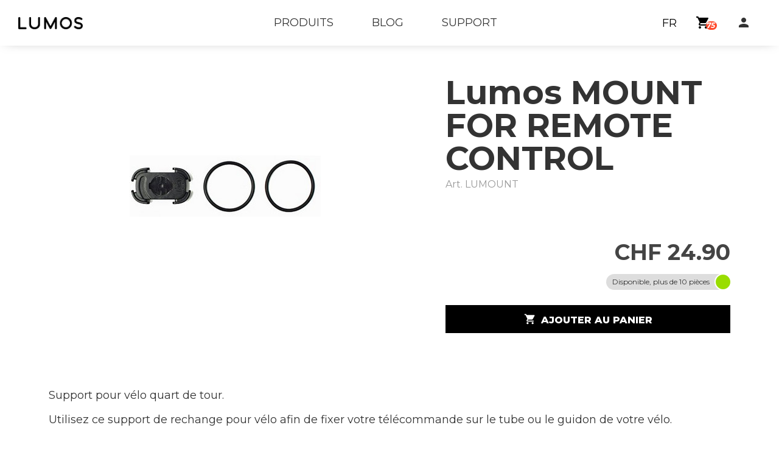

--- FILE ---
content_type: text/html; charset=UTF-8
request_url: https://www.lumoshelmet.ch/fr/catalogue/cables_accessoires-7000/7000/mount_for_remote_control--LUMOUNT/?cdatas=x%9CK%B4%B2%B0%AA%CE%B42%B0N%B42%B0%AA%AE%CD%B42%84%B3%8C%E0%2Cck%90%8AL%2B%13%28m%0A%971%83%8A%98%5B%83t%D6%02%00%8D%B1%16%BF
body_size: 10251
content:
<!DOCTYPE html>
<html lang="fr">
	<head>
		<meta charset="utf-8" />
		<title>LUMOS | LUMOUNT | MOUNT FOR REMOTE CONTROL</title>
		<meta name="keywords" content="LUMOS, LUMOUNT, MOUNT FOR REMOTE CONTROL" />
		<meta name="description" content="Support pour v&eacute;lo quart de tour. Utilisez ce support de rechange pour v&eacute;lo afin de fixer votre t&eacute;l&eacute;commande sur le tube ou le guidon de votre v&eacute;lo. Inclut un support pour v&eacute;lo, un disque en caoutchouc et des bandes &eacute;lastiques." />
		<meta name="viewport" content="width=device-width, initial-scale=1" />
		<meta name="robots" content="noindex, nofollow" />

		<!-- Google site verification -->
		<meta name="google-site-verification" content="t1Lrz5o0mfiBKOsx5fEih4PSzIW9rHl4hpxLJokQD9M" />

		<meta name="facebook-domain-verification" content="ajweotj5rkpw69c5vuf6oswagv9slq" />


		<meta property="og:site_name" content="LUMOS" />
		<meta property="og:type" content="product" />
		<link rel="canonical" href="https://www.lumoshelmet.ch/fr/catalogue/cables_accessoires-7000/7000/mount_for_remote_control--LUMOUNT/" />
<link rel="shortcut icon" href="/img/favicons/lumos/favicon.png" type="image/png">
		<!--  -->


		<link href="/css/light/main.css?v=251101" rel="stylesheet" media="all" />
		<link href="/css/light/brands/lumos.css?v=250622" rel="stylesheet" media="all" />


		<script src="/js/jquery.js?v=224"></script>
		<script src="/js/main.min.js?v=251101"></script>


		<!-- Google DataLayer -->
		<script>
			window.dataLayer = window.dataLayer || [];
			function gtag(){dataLayer.push(arguments);}
			gtag("set", "allow_ad_personalization_signals", false);
			gtag("js", new Date());
		</script>
		<!-- End Google DataLayer -->

		<!-- Global site tag (gtag.js) - Google Analytics -->
		<script async src="https://www.googletagmanager.com/gtag/js?id=G-DD1WFSNH6G"></script>
		<script>
			gtag("config", "G-DD1WFSNH6G", {'cookie_domain': 'www.lumoshelmet.ch', 'cookie_flags': 'SameSite=None;Secure'});
			gtag("config", "AW-16972052793", {'cookie_domain': 'www.lumoshelmet.ch', 'cookie_flags': 'SameSite=None;Secure'});
		</script>
		<!-- End Global site tag -->


		<!-- Google Events -->
		<script>
			gtag('event', 'view_item', {
				'currency' : "CHF",
				'value' : 24.9,
				'items': [
					{
						'item_id': "LUMOUNT",
						'item_name': "MOUNT FOR REMOTE CONTROL",
						'affiliation': "LUMOS",
						'item_brand': "Lumos",
						'item_category': "C\u00e2bles & Accessoires",
						'quantity': 1,
						'price': 24.9
					}
				]
			});
		</script>
		<!-- End Google Events -->

		<!-- PINGDOM -->
		<script>
		var _prum = [['id', '53ac8dfdabe53d3727cafc0a'],
				 ['mark', 'firstbyte', (new Date()).getTime()]];
		(function() {
			var s = document.getElementsByTagName('script')[0]
			  , p = document.createElement('script');
			p.async = 'async';
			p.src = '//rum-static.pingdom.net/prum.min.js';
			s.parentNode.insertBefore(p, s);
		})();
		</script>
		<!-- End PINGDOM -->

		<!-- Facebook Pixel Code -->
		<script>
			!function(f,b,e,v,n,t,s){
				if(f.fbq)
					return;
				n=f.fbq=function(){
					n.callMethod? n.callMethod.apply(n,arguments):n.queue.push(arguments)
				};
				if(!f._fbq)
					f._fbq=n;
				n.push=n; n.loaded=!0; n.version='2.0'; n.queue=[]; t=b.createElement(e); t.async=!0; t.src=v;s=b.getElementsByTagName(e)[0]; s.parentNode.insertBefore(t,s)
			}
			(window,document,'script', 'https://connect.facebook.net/en_US/fbevents.js');
			fbq('init', '197618416496024');
			fbq('track', 'PageView');
		</script>
		<!-- End Facebook Pixel Code -->
		<!-- Facebook Events -->
		<script>
			fbq('track', 'ViewContent', {
				'content_ids': ["LUMOUNT"],
				'content_name': "MOUNT FOR REMOTE CONTROL",
				'content_category': "C\u00e2bles & Accessoires",
				'content_type': "product",
				'value': "24.90",
				'currency': "CHF"
			});
		</script>
		<!-- End Facebook Events -->

		<!-- SendInBlue Tracking Code -->
		<script type="text/javascript">
		(function() {
			window.sib = { equeue: [], client_key: "lqa1npjf84nenv8dtznn4d0e" };
			window.sendinblue = {};
			for (var j = ['track', 'identify', 'trackLink', 'page'], i = 0; i < j.length; i++) {
				(function(k) { window.sendinblue[k] = function() { var arg = Array.prototype.slice.call(arguments); (window.sib[k] || function() { var t = {}; t[k] = arg; window.sib.equeue.push(t);})(arg[0], arg[1], arg[2], arg[3]);};})(j[i]);
			}
			var n = document.createElement("script"),i = document.getElementsByTagName("script")[0];
			n.type = "text/javascript", n.id = "sendinblue-js", n.async = !0, n.src = "https://sibautomation.com/sa.js?key=" + window.sib.client_key, i.parentNode.insertBefore(n, i), window.sendinblue.page();
		})();
		</script>
		<!-- End SendInBlue Tracking Code -->
		<!-- SendInBlue Events -->
		<script>
			sendinblue.track('view_item', {}, {
				'data': {
					'items': [
						{
							'id': "LUMOUNT",
							'name': "MOUNT FOR REMOTE CONTROL",
							'brand': "Lumos",
							'category': "C\u00e2bles & Accessoires",
							'price': "24.90"
						}
					]
				}
			});
		</script>
		<!-- End SendInBlue Events -->

	</head>
	<body>

		<!-- Facebook Pixel Code (noscript) -->
		<noscript>
			<img height="1" width="1" src="https://www.facebook.com/tr?id=197618416496024&ev=PageView&noscript=1" alt="" />
		</noscript>
		<!-- End Facebook Pixel Code (noscript) -->

		<div class="page v-mini">
			<div class="region-top">
				<div class="logo">
					<a href="/">
						<img src="/img/brands/lumos/logo.png" alt="">
					</a>
				</div>
				<div class="main-menu-wrapper" id="menu-primary">
					<ul class="main-menu">
						<li class="top-menu-item has-submenu">
							<span class="top-menu-label" id="main-submenu-toggle"><a href="#"><strong>Produits</strong></a></span>
							<div class="submenu-wrapper" id="main-submenu">
								<ul class="submenu submenu-products">
									<li class="submenu-item">
										<a href="/fr/catalogue/tous_les_casques_de_velo-1000/">
											<div class="img-wrapper">
												<img src="https://images.bucher-walt.ch/cat/bw_cat_1000_9.jpg" alt="">
											</div>
											<span class="menu-label">Tous les casques de v&eacute;lo</span>
										</a>
									</li><li class="submenu-item">
										<a href="/fr/catalogue/ultra-2000/">
											<div class="img-wrapper">
												<img src="https://images.bucher-walt.ch/cat/bw_cat_2000_9.jpg" alt="">
											</div>
											<span class="menu-label">ULTRA</span>
										</a>
									</li><li class="submenu-item">
										<a href="/fr/catalogue/ultra_e_bike-3000/">
											<div class="img-wrapper">
												<img src="https://images.bucher-walt.ch/cat/bw_cat_3000_9.jpg" alt="">
											</div>
											<span class="menu-label">ULTRA E-BIKE</span>
										</a>
									</li><li class="submenu-item">
										<a href="/fr/catalogue/ultra_fly_pro-4100/">
											<div class="img-wrapper">
												<img src="https://images.bucher-walt.ch/cat/bw_cat_4100_9.jpg" alt="">
											</div>
											<span class="menu-label">ULTRA FLY PRO</span>
										</a>
									</li><li class="submenu-item">
										<a href="/fr/catalogue/nyxel-5500/">
											<div class="img-wrapper">
												<img src="https://images.bucher-walt.ch/cat/bw_cat_5500_9.jpg" alt="">
											</div>
											<span class="menu-label">NYXEL</span>
										</a>
									</li><li class="submenu-item">
										<a href="/fr/catalogue/ultra_aero_gt-4200/">
											<div class="img-wrapper">
												<img src="https://images.bucher-walt.ch/cat/bw_cat_4200_9.jpg" alt="">
											</div>
											<span class="menu-label">ULTRA AERO GT</span>
										</a>
									</li><li class="submenu-item">
										<a href="/fr/catalogue/nyxel_youth-5600/">
											<div class="img-wrapper">
												<img src="https://images.bucher-walt.ch/cat/bw_cat_5600_9.jpg" alt="">
											</div>
											<span class="menu-label">NYXEL YOUTH</span>
										</a>
									</li><li class="submenu-item">
										<a href="/fr/catalogue/firefly_bike_light-6500/">
											<div class="img-wrapper">
												<img src="https://images.bucher-walt.ch/cat/bw_cat_6500_9.jpg" alt="">
											</div>
											<span class="menu-label">FIREFLY BIKE LIGHT</span>
										</a>
									</li><li class="submenu-item">
										<a href="/fr/catalogue/cables_accessoires-7000/">
											<div class="img-wrapper">
												<img src="https://images.bucher-walt.ch/cat/bw_cat_7000_9.jpg" alt="">
											</div>
											<span class="menu-label">C&acirc;bles &amp; Accessoires</span>
										</a>
									</li>
								</ul>
							</div>
						</li>
						<li class="top-menu-item">
							<span class="top-menu-label"><a href="/fr/infos/blog/"><strong>Blog</strong></a></span>
						</li><li class="top-menu-item">
							<span class="top-menu-label"><a href="/fr/infos/support/"><strong>Support</strong></a></span>
						</li>

					</ul>
					<div class="menu-primary-close" id="menu-primary-close">
						<i class="material-icons">close</i>
					</div>
				</div>
									<div class="menu langs">
						<ul>
							<li class="submenu">
								<span>Fran&ccedil;ais</span>
								<ul>
									<li><a href="/de/katalog/kabel_zubehor-7000/7000/mount_for_remote_control--LUMOUNT/">Deutsch</a></li>
								</ul>
							</li>
						</ul>
					</div>
				<div class="menu-account">

					<div class="actions" id="account-actions">
									<div class="action open-basket is-open has-items" data-rel-block="block-basket">
										<a href="#">
											<i class="material-icons" title="Panier d&#039;achat">shopping_cart</i>
										</a>
										<span class="count">75</span>
									</div><div class="action open-wishlist is-open has-items" data-rel-block="block-wishlist">
										<a href="#">
											<i class="material-icons" title="Liste de souhaits">view_list</i>
										</a>
										<span class="count">3</span>
									</div>

					</div>

					<div class="menu-secondary-open" id="menu-secondary-open">
						<i class="material-icons">person</i>
					</div>
					<div class="menu-primary-open" id="menu-primary-open">
						<i class="material-icons">menu</i>
					</div>
				</div>

					<div class="side-block account-blocks" id="account-blocks" data-ajax="https://www.lumoshelmet.ch/fr/api/">
						<div class="user-list basket" id="block-basket">
							<div class="close-block" data-rel-block="block-basket"><i class="material-icons">clear</i></div>
							<h2>Panier d&#039;achat</h2>
							<div class="empty-text">
								<p>Votre panier d&#039;achat est vide.</p>
							</div>
							
							<div class="products-count">75 articles</div>
							<ul class="products">
								<li class="product product-actions">
									<a class="product-link" href="/fr/catalogue/"></a>
									<div class="tn">
										<img src="https://images.bucher-walt.ch/photos/bw_d10003482-1800_4_1.jpg" alt="">
									</div>
									<h3 class="name"><a href="/fr/catalogue/">WOMEN&#039;S THRILLIUM GLOVE, DARK FOSSIL, S</a></h3>
									<div class="ref">D10003482-1200</div>
									<div class="qt-price">
										<div class="qt qt-widget" data-cat="0" data-pfx="* " data-ref="D10003482-1200" data-url="/fr/catalogue/" data-qt="2" data-mode="update" data-target="basket" data-ajax="https://www.lumoshelmet.ch/fr/api/">
											<span class="qt-mod qt-mod-less">−</span>
											<input type="number" value="2" min="1" step="1" max="3" class="qt-input">
											<span class="qt-mod qt-mod-more">+</span>
										</div>
										<div class="price">
											<span class="value">CHF 41.90</span>
											<div class="stock-status ok">
												<span class="stock-txt">Disponible, 3 pièces</span>
											</div>
										</div>
									</div>
									<div class="remove action" data-cat="0" data-pfx="* " data-ref="D10003482-1200" data-url="/fr/catalogue/" data-mode="remove" data-target="basket" data-ajax="https://www.lumoshelmet.ch/fr/api/">
										<i class="material-icons" title="supprimer">delete</i>
									</div>
								</li><li class="product product-actions">
									<a class="product-link" href="/fr/catalogue/tous_les_casques_de_velo-1000/1000/firefly_mini_bike_light_1_lumiere--metas-24-01749/LUFIREMINI-01/"></a>
									<div class="tn">
										<img src="https://images.bucher-walt.ch/photos/bw_lufiremini-01_4_1.jpg" alt="">
									</div>
									<h3 class="name"><a href="/fr/catalogue/tous_les_casques_de_velo-1000/1000/firefly_mini_bike_light_1_lumiere--metas-24-01749/LUFIREMINI-01/">Firefly Mini Bike Light, 1 lumi&egrave;re</a></h3>
									<div class="ref">LUFIREMINI-01</div>
									<div class="qt-price">
										<div class="qt qt-widget qt-limit-min" data-cat="1000" data-pfx="* " data-ref="LUFIREMINI-01" data-url="/fr/catalogue/tous_les_casques_de_velo-1000/1000/firefly_mini_bike_light_1_lumiere--metas-24-01749/LUFIREMINI-01/" data-qt="1" data-mode="update" data-target="basket" data-ajax="https://www.lumoshelmet.ch/fr/api/">
											<span class="qt-mod qt-mod-less">−</span>
											<input type="number" value="1" min="1" step="1" max="34" class="qt-input">
											<span class="qt-mod qt-mod-more">+</span>
										</div>
										<div class="price">
											<span class="value">CHF 35.90</span>
											<div class="stock-status ok">
												<span class="stock-txt">Disponible, plus de 10 pièces</span>
											</div>
										</div>
									</div>
									<div class="remove action" data-cat="1000" data-pfx="* " data-ref="LUFIREMINI-01" data-url="/fr/catalogue/tous_les_casques_de_velo-1000/1000/firefly_mini_bike_light_1_lumiere--metas-24-01749/LUFIREMINI-01/" data-mode="remove" data-target="basket" data-ajax="https://www.lumoshelmet.ch/fr/api/">
										<i class="material-icons" title="supprimer">delete</i>
									</div>
								</li><li class="product product-actions">
									<a class="product-link" href="/fr/catalogue/"></a>
									<div class="tn">
										<img src="https://images.bucher-walt.ch/photos/bw_dkk-hsbcnrs-1000_4_1.jpg" alt="">
									</div>
									<h3 class="name"><a href="/fr/catalogue/">CONNECT SPEADER BAR WEBSLIDER, ASSORTED, 10&#039;&#039;</a></h3>
									<div class="ref">DKK-HSBCNRS-1000</div>
									<div class="qt-price">
										<div class="qt qt-widget qt-limit-min" data-cat="0" data-pfx="* " data-ref="DKK-HSBCNRS-1000" data-url="/fr/catalogue/" data-qt="1" data-mode="update" data-target="basket" data-ajax="https://www.lumoshelmet.ch/fr/api/">
											<span class="qt-mod qt-mod-less">−</span>
											<input type="number" value="1" min="1" step="1" max="5" class="qt-input">
											<span class="qt-mod qt-mod-more">+</span>
										</div>
										<div class="price">
											<span class="value">CHF 104.30</span>
											<div class="stock-status ok">
												<span class="stock-txt">Disponible, 5 pièces</span>
											</div>
										</div>
									</div>
									<div class="remove action" data-cat="0" data-pfx="* " data-ref="DKK-HSBCNRS-1000" data-url="/fr/catalogue/" data-mode="remove" data-target="basket" data-ajax="https://www.lumoshelmet.ch/fr/api/">
										<i class="material-icons" title="supprimer">delete</i>
									</div>
								</li><li class="product product-actions hidden">
									<a class="product-link" href="/fr/catalogue/"></a>
									<div class="tn">
										<img src="https://images.bucher-walt.ch/photos/bw_pn13103-00_4_1.jpg" alt="">
									</div>
									<h3 class="name"><a href="/fr/catalogue/">Etui pour N&uuml;vi 8 pouces</a></h3>
									<div class="ref">PN13103-00</div>
									<div class="qt-price">
										<div class="qt qt-widget qt-limit-min" data-cat="0" data-pfx="* " data-ref="PN13103-00" data-url="/fr/catalogue/" data-qt="1" data-mode="update" data-target="basket" data-ajax="https://www.lumoshelmet.ch/fr/api/">
											<span class="qt-mod qt-mod-less">−</span>
											<input type="number" value="1" min="1" step="1" max="1000" class="qt-input">
											<span class="qt-mod qt-mod-more">+</span>
										</div>
										<div class="price">
											<span class="value">CHF 29.90</span>
											<div class="stock-status ok">
												<span class="stock-txt">Disponible, 1 pièce</span>
											</div>
										</div>
									</div>
									<div class="remove action" data-cat="0" data-pfx="* " data-ref="PN13103-00" data-url="/fr/catalogue/" data-mode="remove" data-target="basket" data-ajax="https://www.lumoshelmet.ch/fr/api/">
										<i class="material-icons" title="supprimer">delete</i>
									</div>
								</li><li class="product product-actions hidden">
									<a class="product-link" href="/fr/catalogue/"></a>
									<div class="tn">
										<img src="https://images.bucher-walt.ch/photos/bw_axrearwing-360-skinny_4_3.jpg" alt="">
									</div>
									<h3 class="name"><a href="/fr/catalogue/">CARBON REAR WING, SKINNY, 360MM</a></h3>
									<div class="ref">AXREARWING-360-SKINNY</div>
									<div class="qt-price">
										<div class="qt qt-widget" data-cat="0" data-pfx="* " data-ref="AXREARWING-360-SKINNY" data-url="/fr/catalogue/" data-qt="2" data-mode="update" data-target="basket" data-ajax="https://www.lumoshelmet.ch/fr/api/">
											<span class="qt-mod qt-mod-less">−</span>
											<input type="number" value="2" min="1" step="1" max="1000" class="qt-input">
											<span class="qt-mod qt-mod-more">+</span>
										</div>
										<div class="price">
											<span class="value">CHF 498.-</span>
											<div class="stock-status ok">
												<span class="stock-txt">Disponible, 4 pièces</span>
											</div>
										</div>
									</div>
									<div class="remove action" data-cat="0" data-pfx="* " data-ref="AXREARWING-360-SKINNY" data-url="/fr/catalogue/" data-mode="remove" data-target="basket" data-ajax="https://www.lumoshelmet.ch/fr/api/">
										<i class="material-icons" title="supprimer">delete</i>
									</div>
								</li><li class="product product-actions hidden">
									<a class="product-link" href="/fr/catalogue/"></a>
									<div class="tn">
										<img src="https://images.bucher-walt.ch/photos/bw_by0035_4_1.jpg" alt="">
									</div>
									<h3 class="name"><a href="/fr/catalogue/">Capteur de vitesse et de cadence</a></h3>
									<div class="ref">BY0035</div>
									<div class="qt-price">
										<div class="qt qt-widget qt-limit-min" data-cat="0" data-pfx="* " data-ref="BY0035" data-url="/fr/catalogue/" data-qt="1" data-mode="update" data-target="basket" data-ajax="https://www.lumoshelmet.ch/fr/api/">
											<span class="qt-mod qt-mod-less">−</span>
											<input type="number" value="1" min="1" step="1" max="1000" class="qt-input">
											<span class="qt-mod qt-mod-more">+</span>
										</div>
										<div class="price">
											<span class="value">CHF 54.90</span>
											<div class="stock-status ok">
												<span class="stock-txt">Disponible, plus de 10 pièces</span>
											</div>
										</div>
									</div>
									<div class="remove action" data-cat="0" data-pfx="* " data-ref="BY0035" data-url="/fr/catalogue/" data-mode="remove" data-target="basket" data-ajax="https://www.lumoshelmet.ch/fr/api/">
										<i class="material-icons" title="supprimer">delete</i>
									</div>
								</li><li class="product product-actions hidden">
									<a class="product-link" href="/fr/catalogue/"></a>
									<div class="tn">
										<img src="https://images.bucher-walt.ch/photos/bw_mjhori900_4_1.jpg" alt="">
									</div>
									<h3 class="name"><a href="/fr/catalogue/">Hori 900 lampe v&eacute;lo avant Dual Mount avec support Garmin int&eacute;gr&eacute;</a></h3>
									<div class="ref">MJHORI900</div>
									<div class="qt-price">
										<div class="qt qt-widget" data-cat="0" data-pfx="* " data-ref="MJHORI900" data-url="/fr/catalogue/" data-qt="2" data-mode="update" data-target="basket" data-ajax="https://www.lumoshelmet.ch/fr/api/">
											<span class="qt-mod qt-mod-less">−</span>
											<input type="number" value="2" min="1" step="1" max="1000" class="qt-input">
											<span class="qt-mod qt-mod-more">+</span>
										</div>
										<div class="price">
											<span class="value">CHF 159.80</span>
											<div class="stock-status ok">
												<span class="stock-txt">Disponible, plus de 10 pièces</span>
											</div>
										</div>
									</div>
									<div class="remove action" data-cat="0" data-pfx="* " data-ref="MJHORI900" data-url="/fr/catalogue/" data-mode="remove" data-target="basket" data-ajax="https://www.lumoshelmet.ch/fr/api/">
										<i class="material-icons" title="supprimer">delete</i>
									</div>
								</li><li class="product product-actions hidden">
									<a class="product-link" href="/fr/catalogue/"></a>
									<div class="tn">
										<img src="https://images.bucher-walt.ch/photos/bw_by650e_4_2.jpg" alt="">
									</div>
									<h3 class="name"><a href="/fr/catalogue/">Rider 650</a></h3>
									<div class="ref">BY650E</div>
									<div class="qt-price">
										<div class="qt qt-widget" data-cat="0" data-pfx="* " data-ref="BY650E" data-url="/fr/catalogue/" data-qt="3" data-mode="update" data-target="basket" data-ajax="https://www.lumoshelmet.ch/fr/api/">
											<span class="qt-mod qt-mod-less">−</span>
											<input type="number" value="3" min="1" step="1" max="1000" class="qt-input">
											<span class="qt-mod qt-mod-more">+</span>
										</div>
										<div class="price">
											<span class="value">CHF 539.70</span>
											<div class="stock-status ok">
												<span class="stock-txt">Disponible, plus de 10 pièces</span>
											</div>
										</div>
									</div>
									<div class="remove action" data-cat="0" data-pfx="* " data-ref="BY650E" data-url="/fr/catalogue/" data-mode="remove" data-target="basket" data-ajax="https://www.lumoshelmet.ch/fr/api/">
										<i class="material-icons" title="supprimer">delete</i>
									</div>
								</li><li class="product product-actions hidden">
									<a class="product-link" href="/fr/catalogue/tous_les_casques_de_velo-1000/1000/lumos_firefly_2_pieces--metas-22-02919/LUFF-BND-02/"></a>
									<div class="tn">
										<img src="https://images.bucher-walt.ch/photos/bw_luff-bnd-02_4_1.jpg" alt="">
									</div>
									<h3 class="name"><a href="/fr/catalogue/tous_les_casques_de_velo-1000/1000/lumos_firefly_2_pieces--metas-22-02919/LUFF-BND-02/">Lumos Firefly (2 pi&egrave;ces)</a></h3>
									<div class="ref">LUFF-BND-02</div>
									<div class="qt-price">
										<div class="qt qt-widget qt-limit-min" data-cat="1000" data-pfx="* " data-ref="LUFF-BND-02" data-url="/fr/catalogue/tous_les_casques_de_velo-1000/1000/lumos_firefly_2_pieces--metas-22-02919/LUFF-BND-02/" data-qt="1" data-mode="update" data-target="basket" data-ajax="https://www.lumoshelmet.ch/fr/api/">
											<span class="qt-mod qt-mod-less">−</span>
											<input type="number" value="1" min="1" step="1" max="14" class="qt-input">
											<span class="qt-mod qt-mod-more">+</span>
										</div>
										<div class="price">
											<span class="value">CHF 89.90</span>
											<div class="stock-status ok">
												<span class="stock-txt">Disponible, plus de 10 pièces</span>
											</div>
										</div>
									</div>
									<div class="remove action" data-cat="1000" data-pfx="* " data-ref="LUFF-BND-02" data-url="/fr/catalogue/tous_les_casques_de_velo-1000/1000/lumos_firefly_2_pieces--metas-22-02919/LUFF-BND-02/" data-mode="remove" data-target="basket" data-ajax="https://www.lumoshelmet.ch/fr/api/">
										<i class="material-icons" title="supprimer">delete</i>
									</div>
								</li><li class="product product-actions hidden">
									<a class="product-link" href="/fr/catalogue/"></a>
									<div class="tn">
										<img src="https://images.bucher-walt.ch/photos/bw_d10004161-1000_4_1.jpg" alt="">
									</div>
									<h3 class="name"><a href="/fr/catalogue/">TEAM LOW ROLLER SNOWBOARD BAG J.ANDERSON, ANDERSON WATERFALL, 157CM</a></h3>
									<div class="ref">D10004161-1000</div>
									<div class="qt-price">
										<div class="qt qt-widget qt-limit-min" data-cat="0" data-pfx="* " data-ref="D10004161-1000" data-url="/fr/catalogue/" data-qt="1" data-mode="update" data-target="basket" data-ajax="https://www.lumoshelmet.ch/fr/api/">
											<span class="qt-mod qt-mod-less">−</span>
											<input type="number" value="1" min="1" step="1" max="18" class="qt-input">
											<span class="qt-mod qt-mod-more">+</span>
										</div>
										<div class="price">
											<span class="value">CHF 189.-</span>
											<div class="stock-status ok">
												<span class="stock-txt">Disponible, plus de 10 pièces</span>
											</div>
										</div>
									</div>
									<div class="remove action" data-cat="0" data-pfx="* " data-ref="D10004161-1000" data-url="/fr/catalogue/" data-mode="remove" data-target="basket" data-ajax="https://www.lumoshelmet.ch/fr/api/">
										<i class="material-icons" title="supprimer">delete</i>
									</div>
								</li><li class="product product-actions hidden">
									<a class="product-link" href="/fr/catalogue/tous_les_casques_de_velo-1000/1000/lumos_nyxel_white_m--metas-25-00241/LU-LHENX5-A0-WH/"></a>
									<div class="tn">
										<img src="https://images.bucher-walt.ch/photos/bw_lu-lhenx3-a0-wh_4_2.jpg" alt="">
									</div>
									<h3 class="name"><a href="/fr/catalogue/tous_les_casques_de_velo-1000/1000/lumos_nyxel_white_m--metas-25-00241/LU-LHENX5-A0-WH/">Lumos Nyxel, White, M</a></h3>
									<div class="ref">LU-LHENX5-A0-WH</div>
									<div class="qt-price">
										<div class="qt qt-widget qt-limit-min" data-cat="1000" data-pfx="* " data-ref="LU-LHENX5-A0-WH" data-url="/fr/catalogue/tous_les_casques_de_velo-1000/1000/lumos_nyxel_white_m--metas-25-00241/LU-LHENX5-A0-WH/" data-qt="1" data-mode="update" data-target="basket" data-ajax="https://www.lumoshelmet.ch/fr/api/">
											<span class="qt-mod qt-mod-less">−</span>
											<input type="number" value="1" min="1" step="1" max="1000" class="qt-input">
											<span class="qt-mod qt-mod-more">+</span>
										</div>
										<div class="price">
											<span class="value">CHF 149.90</span>
											<div class="stock-status ok">
												<span class="stock-txt">Disponible, 4 pièces</span>
											</div>
										</div>
									</div>
									<div class="remove action" data-cat="1000" data-pfx="* " data-ref="LU-LHENX5-A0-WH" data-url="/fr/catalogue/tous_les_casques_de_velo-1000/1000/lumos_nyxel_white_m--metas-25-00241/LU-LHENX5-A0-WH/" data-mode="remove" data-target="basket" data-ajax="https://www.lumoshelmet.ch/fr/api/">
										<i class="material-icons" title="supprimer">delete</i>
									</div>
								</li><li class="product product-actions hidden">
									<a class="product-link" href="/fr/catalogue/"></a>
									<div class="tn">
										<img src="https://images.bucher-walt.ch/photos/bw_d1200350ca2_4_200.jpg" alt="">
									</div>
									<h3 class="name"><a href="/fr/catalogue/">TITAN GORE-TEX MITT, CARBON, XL</a></h3>
									<div class="ref">D10004299-2600</div>
									<div class="qt-price">
										<div class="qt qt-widget" data-cat="0" data-pfx="* " data-ref="D10004299-2600" data-url="/fr/catalogue/" data-qt="2" data-mode="update" data-target="basket" data-ajax="https://www.lumoshelmet.ch/fr/api/">
											<span class="qt-mod qt-mod-less">−</span>
											<input type="number" value="2" min="1" step="1" max="1000" class="qt-input">
											<span class="qt-mod qt-mod-more">+</span>
										</div>
										<div class="price">
											<span class="value">CHF 199.90</span>
											<div class="stock-status ok">
												<span class="stock-txt">Disponible, plus de 10 pièces</span>
											</div>
										</div>
									</div>
									<div class="remove action" data-cat="0" data-pfx="* " data-ref="D10004299-2600" data-url="/fr/catalogue/" data-mode="remove" data-target="basket" data-ajax="https://www.lumoshelmet.ch/fr/api/">
										<i class="material-icons" title="supprimer">delete</i>
									</div>
								</li><li class="product product-actions hidden">
									<a class="product-link" href="/fr/catalogue/"></a>
									<div class="tn">
										<img src="https://images.bucher-walt.ch/photos/bw_zk-srt270wash1_4_1.jpg" alt="">
									</div>
									<h3 class="name"><a href="/fr/catalogue/">Short Harbour, ash, XL</a></h3>
									<div class="ref">ZK-SRT270WASH5</div>
									<div class="qt-price">
										<div class="qt qt-widget qt-limit-min qt-limit-max" data-cat="0" data-pfx="* " data-ref="ZK-SRT270WASH5" data-url="/fr/catalogue/" data-qt="1" data-mode="update" data-target="basket" data-ajax="https://www.lumoshelmet.ch/fr/api/">
											<span class="qt-mod qt-mod-less">−</span>
											<input type="number" value="1" min="1" step="1" max="1" class="qt-input">
											<span class="qt-mod qt-mod-more">+</span>
										</div>
										<div class="price">
											<span class="value">CHF 43.60</span>
											<div class="stock-status ok">
												<span class="stock-txt">Disponible, 1 pièce</span>
											</div>
										</div>
									</div>
									<div class="remove action" data-cat="0" data-pfx="* " data-ref="ZK-SRT270WASH5" data-url="/fr/catalogue/" data-mode="remove" data-target="basket" data-ajax="https://www.lumoshelmet.ch/fr/api/">
										<i class="material-icons" title="supprimer">delete</i>
									</div>
								</li><li class="product product-actions hidden">
									<a class="product-link" href="/fr/catalogue/"></a>
									<div class="tn">
										<img src="https://images.bucher-walt.ch/photos/bw_axbfuselagecover-crazyshort_4_1.jpg" alt="">
									</div>
									<h3 class="name"><a href="/fr/catalogue/">BLACK FUSELAGE - COVER, BLACK SERIES, ULTRA SHORT</a></h3>
									<div class="ref">AXBFUSELAGECOVER-ULTRASHORT</div>
									<div class="qt-price">
										<div class="qt qt-widget qt-limit-max" data-cat="0" data-pfx="* " data-ref="AXBFUSELAGECOVER-ULTRASHORT" data-url="/fr/catalogue/" data-qt="2" data-mode="update" data-target="basket" data-ajax="https://www.lumoshelmet.ch/fr/api/">
											<span class="qt-mod qt-mod-less">−</span>
											<input type="number" value="2" min="1" step="1" max="2" class="qt-input">
											<span class="qt-mod qt-mod-more">+</span>
										</div>
										<div class="price">
											<span class="value">CHF 58.80</span>
											<div class="stock-status ok">
												<span class="stock-txt">Disponible, 2 pièces</span>
											</div>
										</div>
									</div>
									<div class="remove action" data-cat="0" data-pfx="* " data-ref="AXBFUSELAGECOVER-ULTRASHORT" data-url="/fr/catalogue/" data-mode="remove" data-target="basket" data-ajax="https://www.lumoshelmet.ch/fr/api/">
										<i class="material-icons" title="supprimer">delete</i>
									</div>
								</li><li class="product product-actions hidden">
									<a class="product-link" href="/fr/catalogue/"></a>
									<div class="tn">
										<img src="https://images.bucher-walt.ch/photos/bw_axrearwing-365-skinny_4_4.jpg" alt="">
									</div>
									<h3 class="name"><a href="/fr/catalogue/">CARBON REAR WING, SKINNY, 365MM</a></h3>
									<div class="ref">AXREARWING-365-SKINNY</div>
									<div class="qt-price">
										<div class="qt qt-widget" data-cat="0" data-pfx="* " data-ref="AXREARWING-365-SKINNY" data-url="/fr/catalogue/" data-qt="3" data-mode="update" data-target="basket" data-ajax="https://www.lumoshelmet.ch/fr/api/">
											<span class="qt-mod qt-mod-less">−</span>
											<input type="number" value="3" min="1" step="1" max="1000" class="qt-input">
											<span class="qt-mod qt-mod-more">+</span>
										</div>
										<div class="price">
											<span class="value">CHF 747.-</span>
											<div class="stock-status ok">
												<span class="stock-txt">Disponible, 5 pièces</span>
											</div>
										</div>
									</div>
									<div class="remove action" data-cat="0" data-pfx="* " data-ref="AXREARWING-365-SKINNY" data-url="/fr/catalogue/" data-mode="remove" data-target="basket" data-ajax="https://www.lumoshelmet.ch/fr/api/">
										<i class="material-icons" title="supprimer">delete</i>
									</div>
								</li><li class="product product-actions hidden">
									<a class="product-link" href="/fr/catalogue/"></a>
									<div class="tn">
										<img src="https://images.bucher-walt.ch/photos/bw_axbsfrontwing-1201-bsartpro_4_2.jpg" alt="">
									</div>
									<h3 class="name"><a href="/fr/catalogue/">BLACK SERIES FRONT WING, ART PRO, 1201MM</a></h3>
									<div class="ref">AXBSFRONTWING-1201-BSARTPRO</div>
									<div class="qt-price">
										<div class="qt qt-widget qt-limit-min qt-limit-max" data-cat="0" data-pfx="* " data-ref="AXBSFRONTWING-1201-BSARTPRO" data-url="/fr/catalogue/" data-qt="1" data-mode="update" data-target="basket" data-ajax="https://www.lumoshelmet.ch/fr/api/">
											<span class="qt-mod qt-mod-less">−</span>
											<input type="number" value="1" min="1" step="1" max="1" class="qt-input">
											<span class="qt-mod qt-mod-more">+</span>
										</div>
										<div class="price">
											<span class="value">CHF 929.-</span>
											<div class="stock-status ok">
												<span class="stock-txt">Disponible, 1 pièce</span>
											</div>
										</div>
									</div>
									<div class="remove action" data-cat="0" data-pfx="* " data-ref="AXBSFRONTWING-1201-BSARTPRO" data-url="/fr/catalogue/" data-mode="remove" data-target="basket" data-ajax="https://www.lumoshelmet.ch/fr/api/">
										<i class="material-icons" title="supprimer">delete</i>
									</div>
								</li><li class="product product-actions hidden">
									<a class="product-link" href="/fr/catalogue/"></a>
									<div class="tn">
										<img src="https://images.bucher-walt.ch/photos/bw_mjmod20b_4_1.jpg" alt="">
									</div>
									<h3 class="name"><a href="/fr/catalogue/">Lampe de poche MOD20B - 1000 Lumen</a></h3>
									<div class="ref">MJMOD20B</div>
									<div class="qt-price">
										<div class="qt qt-widget qt-limit-min" data-cat="0" data-pfx="* " data-ref="MJMOD20B" data-url="/fr/catalogue/" data-qt="1" data-mode="update" data-target="basket" data-ajax="https://www.lumoshelmet.ch/fr/api/">
											<span class="qt-mod qt-mod-less">−</span>
											<input type="number" value="1" min="1" step="1" max="1000" class="qt-input">
											<span class="qt-mod qt-mod-more">+</span>
										</div>
										<div class="price">
											<span class="value">CHF 89.90</span>
											<div class="stock-status ok">
												<span class="stock-txt">Disponible, 2 pièces</span>
											</div>
										</div>
									</div>
									<div class="remove action" data-cat="0" data-pfx="* " data-ref="MJMOD20B" data-url="/fr/catalogue/" data-mode="remove" data-target="basket" data-ajax="https://www.lumoshelmet.ch/fr/api/">
										<i class="material-icons" title="supprimer">delete</i>
									</div>
								</li><li class="product product-actions hidden">
									<a class="product-link" href="/fr/catalogue/"></a>
									<div class="tn">
										<img src="https://images.bucher-walt.ch/photos/bw_ax-teamhyhd-l_4_1.jpg" alt="">
									</div>
									<h3 class="name"><a href="/fr/catalogue/">TEAM RIDER HEAVY HOODED LYCRA, RED/WHITE, LARGE</a></h3>
									<div class="ref">AX-TEAMHYHD-L</div>
									<div class="qt-price">
										<div class="qt qt-widget qt-limit-max" data-cat="0" data-pfx="* " data-ref="AX-TEAMHYHD-L" data-url="/fr/catalogue/" data-qt="2" data-mode="update" data-target="basket" data-ajax="https://www.lumoshelmet.ch/fr/api/">
											<span class="qt-mod qt-mod-less">−</span>
											<input type="number" value="2" min="1" step="1" max="2" class="qt-input">
											<span class="qt-mod qt-mod-more">+</span>
										</div>
										<div class="price">
											<span class="value">CHF 178.-</span>
											<div class="stock-status ok">
												<span class="stock-txt">Disponible, 2 pièces</span>
											</div>
										</div>
									</div>
									<div class="remove action" data-cat="0" data-pfx="* " data-ref="AX-TEAMHYHD-L" data-url="/fr/catalogue/" data-mode="remove" data-target="basket" data-ajax="https://www.lumoshelmet.ch/fr/api/">
										<i class="material-icons" title="supprimer">delete</i>
									</div>
								</li><li class="product product-actions hidden">
									<a class="product-link" href="/fr/catalogue/tous_les_casques_de_velo-1000/1000/lumos_nyxel_mips_breeze_m--metas-25-00242/LU-LHENX5-M0-BR/"></a>
									<div class="tn">
										<img src="https://images.bucher-walt.ch/photos/bw_lu-lhenx3-a0-br_4_2.jpg" alt="">
									</div>
									<h3 class="name"><a href="/fr/catalogue/tous_les_casques_de_velo-1000/1000/lumos_nyxel_mips_breeze_m--metas-25-00242/LU-LHENX5-M0-BR/">Lumos Nyxel MIPS, Breeze, M</a></h3>
									<div class="ref">LU-LHENX5-M0-BR</div>
									<div class="qt-price">
										<div class="qt qt-widget qt-limit-min" data-cat="1000" data-pfx="* " data-ref="LU-LHENX5-M0-BR" data-url="/fr/catalogue/tous_les_casques_de_velo-1000/1000/lumos_nyxel_mips_breeze_m--metas-25-00242/LU-LHENX5-M0-BR/" data-qt="1" data-mode="update" data-target="basket" data-ajax="https://www.lumoshelmet.ch/fr/api/">
											<span class="qt-mod qt-mod-less">−</span>
											<input type="number" value="1" min="1" step="1" max="1000" class="qt-input">
											<span class="qt-mod qt-mod-more">+</span>
										</div>
										<div class="price">
											<span class="value">CHF 179.90</span>
											<div class="stock-status ok">
												<span class="stock-txt">Disponible, plus de 10 pièces</span>
											</div>
										</div>
									</div>
									<div class="remove action" data-cat="1000" data-pfx="* " data-ref="LU-LHENX5-M0-BR" data-url="/fr/catalogue/tous_les_casques_de_velo-1000/1000/lumos_nyxel_mips_breeze_m--metas-25-00242/LU-LHENX5-M0-BR/" data-mode="remove" data-target="basket" data-ajax="https://www.lumoshelmet.ch/fr/api/">
										<i class="material-icons" title="supprimer">delete</i>
									</div>
								</li><li class="product product-actions hidden">
									<a class="product-link" href="/fr/catalogue/tous_les_casques_de_velo-1000/1000/lumos_nyxel_mips_flux_m--metas-25-00242/LU-LHENX5-M0-GR/"></a>
									<div class="tn">
										<img src="https://images.bucher-walt.ch/photos/bw_lu-lhenx3-a0-gr_4_2.jpg" alt="">
									</div>
									<h3 class="name"><a href="/fr/catalogue/tous_les_casques_de_velo-1000/1000/lumos_nyxel_mips_flux_m--metas-25-00242/LU-LHENX5-M0-GR/">Lumos Nyxel MIPS, Flux, M</a></h3>
									<div class="ref">LU-LHENX5-M0-GR</div>
									<div class="qt-price">
										<div class="qt qt-widget qt-limit-min" data-cat="1000" data-pfx="* " data-ref="LU-LHENX5-M0-GR" data-url="/fr/catalogue/tous_les_casques_de_velo-1000/1000/lumos_nyxel_mips_flux_m--metas-25-00242/LU-LHENX5-M0-GR/" data-qt="1" data-mode="update" data-target="basket" data-ajax="https://www.lumoshelmet.ch/fr/api/">
											<span class="qt-mod qt-mod-less">−</span>
											<input type="number" value="1" min="1" step="1" max="1000" class="qt-input">
											<span class="qt-mod qt-mod-more">+</span>
										</div>
										<div class="price">
											<span class="value">CHF 179.90</span>
											<div class="stock-status ok">
												<span class="stock-txt">Disponible, plus de 10 pièces</span>
											</div>
										</div>
									</div>
									<div class="remove action" data-cat="1000" data-pfx="* " data-ref="LU-LHENX5-M0-GR" data-url="/fr/catalogue/tous_les_casques_de_velo-1000/1000/lumos_nyxel_mips_flux_m--metas-25-00242/LU-LHENX5-M0-GR/" data-mode="remove" data-target="basket" data-ajax="https://www.lumoshelmet.ch/fr/api/">
										<i class="material-icons" title="supprimer">delete</i>
									</div>
								</li><li class="product product-actions hidden">
									<a class="product-link" href="/fr/catalogue/"></a>
									<div class="tn">
										<img src="https://images.bucher-walt.ch/photos/bw_gl968-blk-39_4_1.jpg" alt="">
									</div>
									<h3 class="name"><a href="/fr/catalogue/">Chausson Pursuit, Black, 45</a></h3>
									<div class="ref">GL968-BLK-45</div>
									<div class="qt-price">
										<div class="qt qt-widget qt-limit-min" data-cat="0" data-pfx="* " data-ref="GL968-BLK-45" data-url="/fr/catalogue/" data-qt="1" data-mode="update" data-target="basket" data-ajax="https://www.lumoshelmet.ch/fr/api/">
											<span class="qt-mod qt-mod-less">−</span>
											<input type="number" value="1" min="1" step="1" max="1000" class="qt-input">
											<span class="qt-mod qt-mod-more">+</span>
										</div>
										<div class="price">
											<span class="value">CHF 55.-</span>
											<div class="stock-status ok">
												<span class="stock-txt">Disponible, 1 pièce</span>
											</div>
										</div>
									</div>
									<div class="remove action" data-cat="0" data-pfx="* " data-ref="GL968-BLK-45" data-url="/fr/catalogue/" data-mode="remove" data-target="basket" data-ajax="https://www.lumoshelmet.ch/fr/api/">
										<i class="material-icons" title="supprimer">delete</i>
									</div>
								</li><li class="product product-actions hidden">
									<a class="product-link" href="/fr/catalogue/cables_accessoires-7000/7000/sac_de_ceinture_de_course_a_pied--GOBELT/"></a>
									<div class="tn">
										<img src="https://images.bucher-walt.ch/photos/bw_gobelt_4_1.jpg" alt="">
									</div>
									<h3 class="name"><a href="/fr/catalogue/cables_accessoires-7000/7000/sac_de_ceinture_de_course_a_pied--GOBELT/">Sac de ceinture de course &agrave; pied</a></h3>
									<div class="ref">GOBELT</div>
									<div class="qt-price">
										<div class="qt qt-widget qt-limit-min" data-cat="7000" data-pfx="* " data-ref="GOBELT" data-url="/fr/catalogue/cables_accessoires-7000/7000/sac_de_ceinture_de_course_a_pied--GOBELT/" data-qt="1" data-mode="update" data-target="basket" data-ajax="https://www.lumoshelmet.ch/fr/api/">
											<span class="qt-mod qt-mod-less">−</span>
											<input type="number" value="1" min="1" step="1" max="1000" class="qt-input">
											<span class="qt-mod qt-mod-more">+</span>
										</div>
										<div class="price">
											<span class="value">CHF 29.90</span>
											<div class="stock-status ok">
												<span class="stock-txt">Disponible, plus de 10 pièces</span>
											</div>
										</div>
									</div>
									<div class="remove action" data-cat="7000" data-pfx="* " data-ref="GOBELT" data-url="/fr/catalogue/cables_accessoires-7000/7000/sac_de_ceinture_de_course_a_pied--GOBELT/" data-mode="remove" data-target="basket" data-ajax="https://www.lumoshelmet.ch/fr/api/">
										<i class="material-icons" title="supprimer">delete</i>
									</div>
								</li><li class="product product-actions hidden">
									<a class="product-link" href="/fr/catalogue/"></a>
									<div class="tn">
										<img src="https://images.bucher-walt.ch/photos/bw_by460e_4_2.jpg" alt="">
									</div>
									<h3 class="name"><a href="/fr/catalogue/">Rider 460E</a></h3>
									<div class="ref">BY460E</div>
									<div class="qt-price">
										<div class="qt qt-widget" data-cat="0" data-pfx="* " data-ref="BY460E" data-url="/fr/catalogue/" data-qt="3" data-mode="update" data-target="basket" data-ajax="https://www.lumoshelmet.ch/fr/api/">
											<span class="qt-mod qt-mod-less">−</span>
											<input type="number" value="3" min="1" step="1" max="35" class="qt-input">
											<span class="qt-mod qt-mod-more">+</span>
										</div>
										<div class="price">
											<span class="value">CHF 389.70</span>
											<div class="stock-status ok">
												<span class="stock-txt">Disponible, plus de 10 pièces</span>
											</div>
										</div>
									</div>
									<div class="remove action" data-cat="0" data-pfx="* " data-ref="BY460E" data-url="/fr/catalogue/" data-mode="remove" data-target="basket" data-ajax="https://www.lumoshelmet.ch/fr/api/">
										<i class="material-icons" title="supprimer">delete</i>
									</div>
								</li><li class="product product-actions hidden">
									<a class="product-link" href="/fr/catalogue/tous_les_casques_de_velo-1000/1000/ultra--metas-22-01775/LU-ULTRA-YEL-ML/"></a>
									<div class="tn">
										<img src="https://images.bucher-walt.ch/photos/bw_lu-ultra-yel-ml_4_1.jpg" alt="">
									</div>
									<h3 class="name"><a href="/fr/catalogue/tous_les_casques_de_velo-1000/1000/ultra--metas-22-01775/LU-ULTRA-YEL-ML/">Ultra</a></h3>
									<div class="ref">LU-ULTRA-YEL-ML</div>
									<div class="qt-price">
										<div class="qt qt-widget qt-limit-min" data-cat="1000" data-pfx="* " data-ref="LU-ULTRA-YEL-ML" data-url="/fr/catalogue/tous_les_casques_de_velo-1000/1000/ultra--metas-22-01775/LU-ULTRA-YEL-ML/" data-qt="1" data-mode="update" data-target="basket" data-ajax="https://www.lumoshelmet.ch/fr/api/">
											<span class="qt-mod qt-mod-less">−</span>
											<input type="number" value="1" min="1" step="1" max="17" class="qt-input">
											<span class="qt-mod qt-mod-more">+</span>
										</div>
										<div class="price">
											<span class="value">CHF 125.90</span>
											<div class="stock-status ok">
												<span class="stock-txt">Disponible, plus de 10 pièces</span>
											</div>
										</div>
									</div>
									<div class="remove action" data-cat="1000" data-pfx="* " data-ref="LU-ULTRA-YEL-ML" data-url="/fr/catalogue/tous_les_casques_de_velo-1000/1000/ultra--metas-22-01775/LU-ULTRA-YEL-ML/" data-mode="remove" data-target="basket" data-ajax="https://www.lumoshelmet.ch/fr/api/">
										<i class="material-icons" title="supprimer">delete</i>
									</div>
								</li><li class="product product-actions hidden">
									<a class="product-link" href="/fr/catalogue/"></a>
									<div class="tn">
										<img src="https://images.bucher-walt.ch/photos/bw_mjmasc1_4_1.jpg" alt="">
									</div>
									<h3 class="name"><a href="/fr/catalogue/">Module de charge Magicshine MAS-C1</a></h3>
									<div class="ref">MJMASC1</div>
									<div class="qt-price">
										<div class="qt qt-widget" data-cat="0" data-pfx="* " data-ref="MJMASC1" data-url="/fr/catalogue/" data-qt="3" data-mode="update" data-target="basket" data-ajax="https://www.lumoshelmet.ch/fr/api/">
											<span class="qt-mod qt-mod-less">−</span>
											<input type="number" value="3" min="1" step="1" max="6" class="qt-input">
											<span class="qt-mod qt-mod-more">+</span>
										</div>
										<div class="price">
											<span class="value">CHF 60.90</span>
											<div class="stock-status ok">
												<span class="stock-txt">Disponible, 6 pièces</span>
											</div>
										</div>
									</div>
									<div class="remove action" data-cat="0" data-pfx="* " data-ref="MJMASC1" data-url="/fr/catalogue/" data-mode="remove" data-target="basket" data-ajax="https://www.lumoshelmet.ch/fr/api/">
										<i class="material-icons" title="supprimer">delete</i>
									</div>
								</li><li class="product product-actions hidden">
									<a class="product-link" href="/fr/catalogue/"></a>
									<div class="tn">
										<img src="https://images.bucher-walt.ch/photos/bw_mj6290bosch_4_1.jpg" alt="">
									</div>
									<h3 class="name"><a href="/fr/catalogue/">C&acirc;ble ebike Bosch</a></h3>
									<div class="ref">MJ6290BOSCH</div>
									<div class="qt-price">
										<div class="qt qt-widget" data-cat="0" data-pfx="* " data-ref="MJ6290BOSCH" data-url="/fr/catalogue/" data-qt="6" data-mode="update" data-target="basket" data-ajax="https://www.lumoshelmet.ch/fr/api/">
											<span class="qt-mod qt-mod-less">−</span>
											<input type="number" value="6" min="1" step="1" max="11" class="qt-input">
											<span class="qt-mod qt-mod-more">+</span>
										</div>
										<div class="price">
											<span class="value">CHF 95.40</span>
											<div class="stock-status ok">
												<span class="stock-txt">Disponible, plus de 10 pièces</span>
											</div>
										</div>
									</div>
									<div class="remove action" data-cat="0" data-pfx="* " data-ref="MJ6290BOSCH" data-url="/fr/catalogue/" data-mode="remove" data-target="basket" data-ajax="https://www.lumoshelmet.ch/fr/api/">
										<i class="material-icons" title="supprimer">delete</i>
									</div>
								</li><li class="product product-actions hidden">
									<a class="product-link" href="/fr/catalogue/"></a>
									<div class="tn">
										<img src="https://images.bucher-walt.ch/photos/bw_d4605140_4_1.jpg" alt="">
									</div>
									<h3 class="name"><a href="/fr/catalogue/">HAMMERHEAD SPREADER BAR 10 (25CM)</a></h3>
									<div class="ref">D4605140</div>
									<div class="qt-price">
										<div class="qt qt-widget" data-cat="0" data-pfx="* " data-ref="D4605140" data-url="/fr/catalogue/" data-qt="2" data-mode="update" data-target="basket" data-ajax="https://www.lumoshelmet.ch/fr/api/">
											<span class="qt-mod qt-mod-less">−</span>
											<input type="number" value="2" min="1" step="1" max="10" class="qt-input">
											<span class="qt-mod qt-mod-more">+</span>
										</div>
										<div class="price">
											<span class="value">CHF 15.60</span>
											<div class="stock-status ok">
												<span class="stock-txt">Disponible, 10 pièces</span>
											</div>
										</div>
									</div>
									<div class="remove action" data-cat="0" data-pfx="* " data-ref="D4605140" data-url="/fr/catalogue/" data-mode="remove" data-target="basket" data-ajax="https://www.lumoshelmet.ch/fr/api/">
										<i class="material-icons" title="supprimer">delete</i>
									</div>
								</li><li class="product product-actions hidden">
									<a class="product-link" href="/fr/catalogue/"></a>
									<div class="tn">
										<img src="https://images.bucher-walt.ch/photos/bw_jneo-303522007-xl_4_1.jpg" alt="">
									</div>
									<h3 class="name"><a href="/fr/catalogue/">SOFIA FULLSUIT CHESTZIP 3|2MM WOMEN, VINTAGE TEAL, S</a></h3>
									<div class="ref">JNEO-303522007-S</div>
									<div class="qt-price">
										<div class="qt qt-widget qt-limit-min" data-cat="0" data-pfx="* " data-ref="JNEO-303522007-S" data-url="/fr/catalogue/" data-qt="1" data-mode="update" data-target="basket" data-ajax="https://www.lumoshelmet.ch/fr/api/">
											<span class="qt-mod qt-mod-less">−</span>
											<input type="number" value="1" min="1" step="1" max="1000" class="qt-input">
											<span class="qt-mod qt-mod-more">+</span>
										</div>
										<div class="price">
											<span class="value">CHF 139.-</span>
											<div class="stock-status ok">
												<span class="stock-txt">Disponible, 3 pièces</span>
											</div>
										</div>
									</div>
									<div class="remove action" data-cat="0" data-pfx="* " data-ref="JNEO-303522007-S" data-url="/fr/catalogue/" data-mode="remove" data-target="basket" data-ajax="https://www.lumoshelmet.ch/fr/api/">
										<i class="material-icons" title="supprimer">delete</i>
									</div>
								</li><li class="product product-actions hidden">
									<a class="product-link" href="/fr/catalogue/"></a>
									<div class="tn">
										<img src="https://images.bucher-walt.ch/photos/bw_jneo-303522007-xl_4_1.jpg" alt="">
									</div>
									<h3 class="name"><a href="/fr/catalogue/">SOFIA FULLSUIT CHESTZIP 3|2MM WOMEN, VINTAGE TEAL, M</a></h3>
									<div class="ref">JNEO-303522007-M</div>
									<div class="qt-price">
										<div class="qt qt-widget qt-limit-min" data-cat="0" data-pfx="* " data-ref="JNEO-303522007-M" data-url="/fr/catalogue/" data-qt="1" data-mode="update" data-target="basket" data-ajax="https://www.lumoshelmet.ch/fr/api/">
											<span class="qt-mod qt-mod-less">−</span>
											<input type="number" value="1" min="1" step="1" max="1000" class="qt-input">
											<span class="qt-mod qt-mod-more">+</span>
										</div>
										<div class="price">
											<span class="value">CHF 139.-</span>
											<div class="stock-status ok">
												<span class="stock-txt">Disponible, 5 pièces</span>
											</div>
										</div>
									</div>
									<div class="remove action" data-cat="0" data-pfx="* " data-ref="JNEO-303522007-M" data-url="/fr/catalogue/" data-mode="remove" data-target="basket" data-ajax="https://www.lumoshelmet.ch/fr/api/">
										<i class="material-icons" title="supprimer">delete</i>
									</div>
								</li><li class="product product-actions hidden">
									<a class="product-link" href="/fr/catalogue/"></a>
									<div class="tn">
										<img src="https://images.bucher-walt.ch/photos/bw_whas5133_4_1.jpg" alt="">
									</div>
									<h3 class="name"><a href="/fr/catalogue/">Pomme de douche blanche pour douches Swim &#039;n&#039; Rinse</a></h3>
									<div class="ref">WHAS5133</div>
									<div class="qt-price">
										<div class="qt qt-widget qt-limit-min" data-cat="0" data-pfx="* " data-ref="WHAS5133" data-url="/fr/catalogue/" data-qt="1" data-mode="update" data-target="basket" data-ajax="https://www.lumoshelmet.ch/fr/api/">
											<span class="qt-mod qt-mod-less">−</span>
											<input type="number" value="1" min="1" step="1" max="1000" class="qt-input">
											<span class="qt-mod qt-mod-more">+</span>
										</div>
										<div class="price">
											<span class="value">CHF 45.-</span>
											<div class="stock-status ok">
												<span class="stock-txt">Disponible, 6 pièces</span>
											</div>
										</div>
									</div>
									<div class="remove action" data-cat="0" data-pfx="* " data-ref="WHAS5133" data-url="/fr/catalogue/" data-mode="remove" data-target="basket" data-ajax="https://www.lumoshelmet.ch/fr/api/">
										<i class="material-icons" title="supprimer">delete</i>
									</div>
								</li><li class="product product-actions hidden">
									<a class="product-link" href="/fr/catalogue/cables_accessoires-7000/7000/support_de_clignotant_arriere_lumos_fire--LUTURN/"></a>
									<div class="tn">
										<img src="https://images.bucher-walt.ch/photos/bw_luturn_4_1.jpg" alt="">
									</div>
									<h3 class="name"><a href="/fr/catalogue/cables_accessoires-7000/7000/support_de_clignotant_arriere_lumos_fire--LUTURN/">Support de clignotant arri&egrave;re Lumos Fire</a></h3>
									<div class="ref">LUTURN</div>
									<div class="qt-price">
										<div class="qt qt-widget" data-cat="7000" data-pfx="* " data-ref="LUTURN" data-url="/fr/catalogue/cables_accessoires-7000/7000/support_de_clignotant_arriere_lumos_fire--LUTURN/" data-qt="3" data-mode="update" data-target="basket" data-ajax="https://www.lumoshelmet.ch/fr/api/">
											<span class="qt-mod qt-mod-less">−</span>
											<input type="number" value="3" min="1" step="1" max="1000" class="qt-input">
											<span class="qt-mod qt-mod-more">+</span>
										</div>
										<div class="price">
											<span class="value">CHF 89.70</span>
											<div class="stock-status ok">
												<span class="stock-txt">Disponible, plus de 10 pièces</span>
											</div>
										</div>
									</div>
									<div class="remove action" data-cat="7000" data-pfx="* " data-ref="LUTURN" data-url="/fr/catalogue/cables_accessoires-7000/7000/support_de_clignotant_arriere_lumos_fire--LUTURN/" data-mode="remove" data-target="basket" data-ajax="https://www.lumoshelmet.ch/fr/api/">
										<i class="material-icons" title="supprimer">delete</i>
									</div>
								</li><li class="product product-actions hidden">
									<a class="product-link" href="/fr/catalogue/"></a>
									<div class="tn">
										<img src="https://images.bucher-walt.ch/photos/bw_mj6086_4_1.jpg" alt="">
									</div>
									<h3 class="name"><a href="/fr/catalogue/">ADAPTAEUR USB POUR CHARGEUR MAGICSHINE</a></h3>
									<div class="ref">MJ6086</div>
									<div class="qt-price">
										<div class="qt qt-widget qt-limit-min qt-limit-max" data-cat="0" data-pfx="* " data-ref="MJ6086" data-url="/fr/catalogue/" data-qt="1" data-mode="update" data-target="basket" data-ajax="https://www.lumoshelmet.ch/fr/api/">
											<span class="qt-mod qt-mod-less">−</span>
											<input type="number" value="1" min="1" step="1" max="1" class="qt-input">
											<span class="qt-mod qt-mod-more">+</span>
										</div>
										<div class="price">
											<span class="value">CHF 10.95</span>
											<div class="stock-status ok">
												<span class="stock-txt">Disponible, 1 pièce</span>
											</div>
										</div>
									</div>
									<div class="remove action" data-cat="0" data-pfx="* " data-ref="MJ6086" data-url="/fr/catalogue/" data-mode="remove" data-target="basket" data-ajax="https://www.lumoshelmet.ch/fr/api/">
										<i class="material-icons" title="supprimer">delete</i>
									</div>
								</li><li class="product product-actions hidden">
									<a class="product-link" href="/fr/catalogue/"></a>
									<div class="tn">
										<img src="https://images.bucher-walt.ch/photos/bw_by17e_4_1.jpg" alt="">
									</div>
									<h3 class="name"><a href="/fr/catalogue/">Rider 17 E&nbsp;</a></h3>
									<div class="ref">BY17E</div>
									<div class="qt-price">
										<div class="qt qt-widget" data-cat="0" data-pfx="* " data-ref="BY17E" data-url="/fr/catalogue/" data-qt="7" data-mode="update" data-target="basket" data-ajax="https://www.lumoshelmet.ch/fr/api/">
											<span class="qt-mod qt-mod-less">−</span>
											<input type="number" value="7" min="1" step="1" max="1000" class="qt-input">
											<span class="qt-mod qt-mod-more">+</span>
										</div>
										<div class="price">
											<span class="value">CHF 559.30</span>
											<div class="stock-status ok">
												<span class="stock-txt">Disponible, plus de 10 pièces</span>
											</div>
										</div>
									</div>
									<div class="remove action" data-cat="0" data-pfx="* " data-ref="BY17E" data-url="/fr/catalogue/" data-mode="remove" data-target="basket" data-ajax="https://www.lumoshelmet.ch/fr/api/">
										<i class="material-icons" title="supprimer">delete</i>
									</div>
								</li><li class="product product-actions hidden">
									<a class="product-link" href="/fr/catalogue/cables_accessoires-7000/7000/support_universel_firefly--LUFIMOUNT/"></a>
									<div class="tn">
										<img src="https://images.bucher-walt.ch/photos/bw_lufimount_4_1.jpg" alt="">
									</div>
									<h3 class="name"><a href="/fr/catalogue/cables_accessoires-7000/7000/support_universel_firefly--LUFIMOUNT/">Support universel Firefly</a></h3>
									<div class="ref">LUFIMOUNT</div>
									<div class="qt-price">
										<div class="qt qt-widget" data-cat="7000" data-pfx="* " data-ref="LUFIMOUNT" data-url="/fr/catalogue/cables_accessoires-7000/7000/support_universel_firefly--LUFIMOUNT/" data-qt="3" data-mode="update" data-target="basket" data-ajax="https://www.lumoshelmet.ch/fr/api/">
											<span class="qt-mod qt-mod-less">−</span>
											<input type="number" value="3" min="1" step="1" max="11" class="qt-input">
											<span class="qt-mod qt-mod-more">+</span>
										</div>
										<div class="price">
											<span class="value">CHF 44.70</span>
											<div class="stock-status ok">
												<span class="stock-txt">Disponible, plus de 10 pièces</span>
											</div>
										</div>
									</div>
									<div class="remove action" data-cat="7000" data-pfx="* " data-ref="LUFIMOUNT" data-url="/fr/catalogue/cables_accessoires-7000/7000/support_universel_firefly--LUFIMOUNT/" data-mode="remove" data-target="basket" data-ajax="https://www.lumoshelmet.ch/fr/api/">
										<i class="material-icons" title="supprimer">delete</i>
									</div>
								</li><li class="product product-actions hidden">
									<a class="product-link" href="/fr/catalogue/cables_accessoires-7000/7000/gilet_avec_led_a_l_avant_et_a_l_arriere--GOLED-2/"></a>
									<div class="tn">
										<img src="https://images.bucher-walt.ch/photos/bw_goled-2_4_3.jpg" alt="">
									</div>
									<h3 class="name"><a href="/fr/catalogue/cables_accessoires-7000/7000/gilet_avec_led_a_l_avant_et_a_l_arriere--GOLED-2/">Gilet avec LED &agrave; l&#039;avant et &agrave; l&#039;arri&egrave;re</a></h3>
									<div class="ref">GOLED-2</div>
									<div class="qt-price">
										<div class="qt qt-widget" data-cat="7000" data-pfx="* " data-ref="GOLED-2" data-url="/fr/catalogue/cables_accessoires-7000/7000/gilet_avec_led_a_l_avant_et_a_l_arriere--GOLED-2/" data-qt="9" data-mode="update" data-target="basket" data-ajax="https://www.lumoshelmet.ch/fr/api/">
											<span class="qt-mod qt-mod-less">−</span>
											<input type="number" value="9" min="1" step="1" max="1000" class="qt-input">
											<span class="qt-mod qt-mod-more">+</span>
										</div>
										<div class="price">
											<span class="value">CHF 314.10</span>
											<div class="stock-status ok">
												<span class="stock-txt">Disponible, plus de 10 pièces</span>
											</div>
										</div>
									</div>
									<div class="remove action" data-cat="7000" data-pfx="* " data-ref="GOLED-2" data-url="/fr/catalogue/cables_accessoires-7000/7000/gilet_avec_led_a_l_avant_et_a_l_arriere--GOLED-2/" data-mode="remove" data-target="basket" data-ajax="https://www.lumoshelmet.ch/fr/api/">
										<i class="material-icons" title="supprimer">delete</i>
									</div>
								</li><li class="product product-actions hidden">
									<a class="product-link" href="/fr/catalogue/"></a>
									<div class="tn">
										<img src="https://images.bucher-walt.ch/photos/bw_mjoring_4_1.jpg" alt="">
									</div>
									<h3 class="name"><a href="/fr/catalogue/">O-RING POUR MAGICSHINE</a></h3>
									<div class="ref">MJORING</div>
									<div class="qt-price">
										<div class="qt qt-widget qt-limit-min" data-cat="0" data-pfx="* " data-ref="MJORING" data-url="/fr/catalogue/" data-qt="1" data-mode="update" data-target="basket" data-ajax="https://www.lumoshelmet.ch/fr/api/">
											<span class="qt-mod qt-mod-less">−</span>
											<input type="number" value="1" min="1" step="1" max="1000" class="qt-input">
											<span class="qt-mod qt-mod-more">+</span>
										</div>
										<div class="price">
											<span class="value">CHF 8.90</span>
											<div class="stock-status ok">
												<span class="stock-txt">Disponible, 2 pièces</span>
											</div>
										</div>
									</div>
									<div class="remove action" data-cat="0" data-pfx="* " data-ref="MJORING" data-url="/fr/catalogue/" data-mode="remove" data-target="basket" data-ajax="https://www.lumoshelmet.ch/fr/api/">
										<i class="material-icons" title="supprimer">delete</i>
									</div>
								</li><li class="product product-actions hidden">
									<a class="product-link" href="/fr/catalogue/"></a>
									<div class="tn">
										<img src="https://images.bucher-walt.ch/photos/bw_pn3034_4_1.jpg" alt="">
									</div>
									<h3 class="name"><a href="/fr/catalogue/">C&acirc;ble Network RJ45. 6 m&egrave;tres</a></h3>
									<div class="ref">PN3034</div>
									<div class="qt-price">
										<div class="qt qt-widget qt-limit-min" data-cat="0" data-pfx="* " data-ref="PN3034" data-url="/fr/catalogue/" data-qt="1" data-mode="update" data-target="basket" data-ajax="https://www.lumoshelmet.ch/fr/api/">
											<span class="qt-mod qt-mod-less">−</span>
											<input type="number" value="1" min="1" step="1" max="1000" class="qt-input">
											<span class="qt-mod qt-mod-more">+</span>
										</div>
										<div class="price">
											<span class="value">CHF 34.90</span>
											<div class="stock-status ok">
												<span class="stock-txt">Disponible, 4 pièces</span>
											</div>
										</div>
									</div>
									<div class="remove action" data-cat="0" data-pfx="* " data-ref="PN3034" data-url="/fr/catalogue/" data-mode="remove" data-target="basket" data-ajax="https://www.lumoshelmet.ch/fr/api/">
										<i class="material-icons" title="supprimer">delete</i>
									</div>
								</li>
								<li class="show-all" id="basket-show-all">
									<span>Voir tous les articles (<span class="show-all-qt">75</span> au total)</span>
								</li>
							</ul>
							<div class="total">
								<h3>Total</h3>
								<div class="total-price">CHF 6&#039;657.15</div>
							</div>
							<div class="actions user-list-actions">
								<div class="action empty" data-mode="empty" data-target="basket" data-ajax="https://www.lumoshelmet.ch/fr/api/"><i class="material-icons">delete</i><span>Vider le panier</span></div>
								<a href="/fr/shop/basket" class="action checkout"><i class="material-icons">shopping_cart</i><span>Passer la commande</span></a>
							</div>
							
						</div>
						<div class="user-list wishlist" id="block-wishlist">
							<div class="close-block" data-rel-block="block-wishlist"><i class="material-icons">clear</i></div>
							<h2>Liste de souhaits</h2>
							<img src="/img/logo-bw.png" alt="Bucher+Walt" class="bw-logo">
							<div class="empty-text">
								<p>Votre liste de souhaits est vide.</p>
							</div>
							
							<div class="products-count">3 articles</div>
							<ul class="products">
								<li class="product product-actions">
									<a class="product-link" href="/fr/catalogue/"></a>
									<div class="tn">
										<img src="https://images.bucher-walt.ch/photos/bw_clcab50r_4_1.jpg" alt="">
									</div>
									<h3 class="name"><a href="/fr/catalogue/">Protection pour sangle /Spanset max 50mm</a></h3>
									<div class="ref">CLCAB50R</div>
									<div class="qt-price">
										<div class="qt qt-widget qt-limit-min" data-cat="0" data-ref="CLCAB50R" data-url="/fr/catalogue/" data-qt="1" data-mode="update" data-target="wishlist" data-ajax="https://www.lumoshelmet.ch/fr/api/">
											<span class="qt-mod qt-mod-less">−</span>
											<input type="number" value="1" min="1" step="1" max="1000" class="qt-input">
											<span class="qt-mod qt-mod-more">+</span>
										</div>
										<div class="price">
											<span class="value">CHF 6.90</span>
											<div class="stock-status ok">
												<span class="stock-txt">Disponible, plus de 10 pièces</span>
											</div>
										</div>
									</div>
									<div class="remove action" data-cat="0" data-ref="CLCAB50R" data-url="/fr/catalogue/" data-mode="remove" data-target="wishlist" data-ajax="https://www.lumoshelmet.ch/fr/api/">
										<i class="material-icons" title="supprimer">delete</i>
									</div>
								</li><li class="product product-actions">
									<a class="product-link" href="/fr/catalogue/"></a>
									<div class="tn">
										<img src="https://images.bucher-walt.ch/photos/bw_d10004126-4150_4_1.jpg" alt="">
									</div>
									<h3 class="name"><a href="/fr/catalogue/">TRAVEL KIT - MEDIUM, DARK EPHEMERA, OS</a></h3>
									<div class="ref">D10004126-4150</div>
									<div class="qt-price">
										<div class="qt qt-widget qt-limit-min" data-cat="0" data-ref="D10004126-4150" data-url="/fr/catalogue/" data-qt="0" data-mode="update" data-target="wishlist" data-ajax="https://www.lumoshelmet.ch/fr/api/">
											<span class="qt-mod qt-mod-less">−</span>
											<input type="number" value="0" min="1" step="1" max="1000" class="qt-input">
											<span class="qt-mod qt-mod-more">+</span>
										</div>
										<div class="price">
											<span class="value">CHF 0.-</span>
											<div class="stock-status delay">
												<span class="stock-txt">Disponible, délai de livraison de plusieurs semaines. Contactez-nous pour plus d'infos !</span>
											</div>
										</div>
									</div>
									<div class="remove action" data-cat="0" data-ref="D10004126-4150" data-url="/fr/catalogue/" data-mode="remove" data-target="wishlist" data-ajax="https://www.lumoshelmet.ch/fr/api/">
										<i class="material-icons" title="supprimer">delete</i>
									</div>
								</li><li class="product product-actions">
									<a class="product-link" href="/fr/catalogue/"></a>
									<div class="tn">
										<img src="https://images.bucher-walt.ch/photos/bw_pn02257-01_4_1.jpg" alt="">
									</div>
									<h3 class="name"><a href="/fr/catalogue/">eTrex&reg; 32x</a></h3>
									<div class="ref">PN02257-01</div>
									<div class="qt-price">
										<div class="qt qt-widget qt-limit-min" data-cat="0" data-ref="PN02257-01" data-url="/fr/catalogue/" data-qt="1" data-mode="update" data-target="wishlist" data-ajax="https://www.lumoshelmet.ch/fr/api/">
											<span class="qt-mod qt-mod-less">−</span>
											<input type="number" value="1" min="1" step="1" max="1000" class="qt-input">
											<span class="qt-mod qt-mod-more">+</span>
										</div>
										<div class="price">
											<span class="value">CHF 289.-</span>
											<div class="stock-status ok">
												<span class="stock-txt">Disponible, 1 pièce</span>
											</div>
										</div>
									</div>
									<div class="remove action" data-cat="0" data-ref="PN02257-01" data-url="/fr/catalogue/" data-mode="remove" data-target="wishlist" data-ajax="https://www.lumoshelmet.ch/fr/api/">
										<i class="material-icons" title="supprimer">delete</i>
									</div>
								</li><li class="product product-actions">
									<a class="product-link" href="/fr/catalogue/"></a>
									<div class="tn">
										<img src="https://images.bucher-walt.ch/photos/bw_pn02890-01_4_1.jpg" alt="">
									</div>
									<h3 class="name"><a href="/fr/catalogue/">Edge 1050</a></h3>
									<div class="ref">PN02890-01</div>
									<div class="qt-price">
										<div class="qt qt-widget qt-limit-min" data-cat="0" data-ref="PN02890-01" data-url="/fr/catalogue/" data-qt="1" data-mode="update" data-target="wishlist" data-ajax="https://www.lumoshelmet.ch/fr/api/">
											<span class="qt-mod qt-mod-less">−</span>
											<input type="number" value="1" min="1" step="1" max="1000" class="qt-input">
											<span class="qt-mod qt-mod-more">+</span>
										</div>
										<div class="price">
											<span class="value">CHF 749.90</span>
											<div class="stock-status ok">
												<span class="stock-txt">Disponible, 6 pièces</span>
											</div>
										</div>
									</div>
									<div class="remove action" data-cat="0" data-ref="PN02890-01" data-url="/fr/catalogue/" data-mode="remove" data-target="wishlist" data-ajax="https://www.lumoshelmet.ch/fr/api/">
										<i class="material-icons" title="supprimer">delete</i>
									</div>
								</li>
							</ul>
							<div class="total">
								<h3>Total</h3>
								<div class="total-price">CHF 1&#039;045.80</div>
							</div>
							<div class="actions user-list-actions">
								<div class="action tobasket" data-mode="tobasket" data-target="wishlist" data-ajax="https://www.lumoshelmet.ch/fr/api/"><i class="material-icons">add_shopping_cart</i><span>Ajouter ces produits dans le panier</span></div>
								<a class="action print js-popup" href="https://www.lumoshelmet.ch/fr/wishlist/"><i class="material-icons">print</i><span>Imprimer</span></a>
								<div class="action empty" data-mode="empty" data-target="wishlist" data-ajax="https://www.lumoshelmet.ch/fr/api/"><i class="material-icons">delete</i><span>Vider la liste de souhaits</span></div>
							</div>
							
						</div>
					</div>

				<div class="menu-secondary" id="menu-secondary">
					<div class="menu-secondary-close" id="menu-secondary-close">
						<i class="material-icons">close</i>
					</div>
						<div class="account">
							<div class="account-wrapper">
								
								<div class="login">
									<a href="/fr/shop/compte/" class="connect">Se connecter</a>
								</div>
								<div class="actions" id="account-actions">
									<div class="action open-basket is-open has-items" data-rel-block="block-basket">
										<a href="#">
											<i class="material-icons" title="Panier d&#039;achat">shopping_cart</i>
										</a>
										<span class="count">75</span>
									</div><div class="action open-wishlist is-open has-items" data-rel-block="block-wishlist">
										<a href="#">
											<i class="material-icons" title="Liste de souhaits">view_list</i>
										</a>
										<span class="count">3</span>
									</div>

								</div>
							</div>
						</div>

				</div>
			</div>

			<div class="page-main" id="page-main">





				<main class="region-main" id="region-main">

						<div class="product-details" itemscope itemtype="http://schema.org/Product">
							<div class="back-to-list">
								<a href="/fr/catalogue/cables_accessoires-7000/" rel="nofollow">
									<i class="material-icons">arrow_back</i>
									Retour &agrave; la vue d&#039;ensemble
								</a>
							</div>
							<div class="summary">
								<div class="images" id="product-images"><div class="img-viewer">
										<ul class="img-viewer-main" id="img-viewer-main">
											
											<li><a href="https://images.bucher-walt.ch/photos/bw_lumount_5_6264.jpg" target="_blank"><img src="https://images.bucher-walt.ch/photos/bw_lumount_5_6264.jpg" alt="LUMOUNT" itemprop="image"></a></li>
										</ul>
										<div class="img-viewer-meta">
											<div class="img-viewer-count" id="img-viewer-count">1 image</div>
											<ul class="img-viewer-nav" id="img-viewer-nav">
												<li  class="active"><img src="https://images.bucher-walt.ch/photos/bw_lumount_1_6264.jpg" alt="LUMOUNT"></li>
											</ul>
										</div>
									</div>
</div>
								<div class="text">
									<h1 class="name" itemprop="name">Lumos MOUNT FOR REMOTE CONTROL</h1>
									<div class="ref" id="product-ref">Art. <span itemprop="productID">LUMOUNT</span></div>
									<div class="brand-wrapper">
										<div class="brand" itemprop="brand" itemtype="http://schema.org/Brand" itemscope>
											<meta itemprop="name" content="Lumos" />
											&nbsp;
										</div>
										<div class="stickers" id="product-stickers">
								</div>
									</div>
									<div class="prices" id="product-prices">
									
									<div class="price">CHF 24.90</div>
								</div>
									<div class="stock" id="product-stock"><span class="stock-status ok"></span>
										<span class="stock-txt">Disponible, plus de 10 pièces</span>
</div>
									
									<div class="actions product-actions" id="product-actions">
										<div class="action user-add add-to-basket" id="add-to-basket" data-cat="7000" data-pfx="" data-ref="LUMOUNT" data-canonical="https://www.lumoshelmet.ch/fr/catalogue/cables_accessoires-7000/7000/mount_for_remote_control--LUMOUNT/" data-url="https://www.lumoshelmet.ch/fr/catalogue/cables_accessoires-7000/7000/mount_for_remote_control--LUMOUNT/" data-qt="1" data-mode="add" data-target="basket" data-ajax="https://www.lumoshelmet.ch/fr/api/">
											<i class="material-icons">shopping_cart</i><span>Ajouter au panier</span>
										</div>
										<div class="action user-add add-to-wishlist" id="add-to-wishlist" data-cat="7000" data-ref="LUMOUNT" data-canonical="https://www.lumoshelmet.ch/fr/catalogue/cables_accessoires-7000/7000/mount_for_remote_control--LUMOUNT/" data-url="https://www.lumoshelmet.ch/fr/catalogue/cables_accessoires-7000/7000/mount_for_remote_control--LUMOUNT/" data-qt="1" data-mode="add" data-target="wishlist" data-ajax="https://www.lumoshelmet.ch/fr/api/">
											<i class="material-icons">playlist_add</i><span>Ajouter &agrave; la liste des souhaits</span>
										</div>
									</div>
									<div class="misc">
										
										
										
									</div>
								</div>
								<meta itemprop="gtin13" content="0865622000384" />
								<link itemprop="url" href="https://www.lumoshelmet.ch/fr/catalogue/cables_accessoires-7000/7000/mount_for_remote_control--LUMOUNT/" />
								<meta itemprop="category" content="C&acirc;bles &amp; Accessoires" />
								<div itemprop="offers" itemtype="http://schema.org/Offer" itemscope>
									
									<meta itemprop="gtin13" content="0865622000384" />
									<meta itemprop="itemCondition" content="http://schema.org/NewCondition" />
									<meta itemprop="availability" content="http://schema.org/InStock" />
									<meta itemprop="price" content="24.90" />
									<meta itemprop="priceCurrency" content="CHF" />
									<link itemprop="url" href="https://www.lumoshelmet.ch/fr/catalogue/cables_accessoires-7000/7000/mount_for_remote_control--LUMOUNT/" />
									<meta itemprop="category" content="C&acirc;bles &amp; Accessoires" />
								</div>
							</div>

							<div class="details">
								<div class="block-detail block-detail-no-top" id="product-spec-resume"></div>

								<div class="block-detail block-detail-large" id="product-spec-desc">									<h2 class="block-title">Description</h2>
									<div class="block-content">
										
										<div class="block-show-more">
											<div class="content product-desc full" itemprop="description">
												<p class="app__product__info__name">Support pour vélo quart de tour.</p>
<p class="app__product__info__name">Utilisez ce support de rechange pour vélo afin de fixer votre télécommande sur le tube ou le guidon de votre vélo.</p>
<p class="app__product__info__name">Inclut un support pour vélo, un disque en caoutchouc et des bandes élastiques.</p>
											</div>
											<div class="show-more collapsed">
												<div class="more">
													<i class="material-icons">keyboard_arrow_down</i><span>Afficher plus</span>
												</div>
												<div class="less">
													<i class="material-icons">keyboard_arrow_up</i><span>Afficher moins</span>
												</div>
											</div>
										</div>

									</div>
								</div>

								<div class="block-detail block-detail-large" id="product-spec-var"></div>

								<div class="block-detail" id="product-spec-ean">									<h2 class="block-title">EAN</h2>
									<div class="block-content">
										
										<div class="block-show-more">
											<div class="content product-desc full" itemprop="gtin13">
												0865622000384
											</div>
											<div class="show-more collapsed">
												<div class="more">
													<i class="material-icons">keyboard_arrow_down</i><span>Afficher plus</span>
												</div>
												<div class="less">
													<i class="material-icons">keyboard_arrow_up</i><span>Afficher moins</span>
												</div>
											</div>
										</div>

									</div>
								</div>

								<div class="block-detail" id="product-spec-sku">									<h2 class="block-title">SKU</h2>
									<div class="block-content">
										
										<div class="block-show-more">
											<div class="content product-desc full" itemprop="sku">
												LMOUNTA
											</div>
											<div class="show-more collapsed">
												<div class="more">
													<i class="material-icons">keyboard_arrow_down</i><span>Afficher plus</span>
												</div>
												<div class="less">
													<i class="material-icons">keyboard_arrow_up</i><span>Afficher moins</span>
												</div>
											</div>
										</div>

									</div>
								</div>

								<div id="product-spec-attrs">
								<div class="block-detail">									<h2 class="block-title">Caract&eacute;ristiques</h2>
									<div class="block-content">
										
										<div class="block-show-more">
											<div class="content product-desc full">
												for all Lumos Helmet
											</div>
											<div class="show-more collapsed">
												<div class="more">
													<i class="material-icons">keyboard_arrow_down</i><span>Afficher plus</span>
												</div>
												<div class="less">
													<i class="material-icons">keyboard_arrow_up</i><span>Afficher moins</span>
												</div>
											</div>
										</div>

									</div>
								</div>
								<div class="block-detail">									<h2 class="block-title">Caract&eacute;ristiques</h2>
									<div class="block-content">
										
										<div class="block-show-more">
											<div class="content product-desc full">
												attach your remote control to your bike'
											</div>
											<div class="show-more collapsed">
												<div class="more">
													<i class="material-icons">keyboard_arrow_down</i><span>Afficher plus</span>
												</div>
												<div class="less">
													<i class="material-icons">keyboard_arrow_up</i><span>Afficher moins</span>
												</div>
											</div>
										</div>

									</div>
								</div>

								</div>

							</div>

							<div class="accessories" id="product-accessories">
								<h2 class="block-title">Produits compatibles</h2>
								<div class="products-list view-mode-grid" id="accessories-list">
						<div class="product-block">
							<a class="main-product-link" href="/fr/catalogue/cables_accessoires-7000/7000/telecommande--LUREMOTE/"></a>
							<div class="top">
								<div class="breadcrumb">
									<a href="/fr/catalogue/cables_accessoires-7000/" title="C&acirc;bles &amp; Accessoires">C&acirc;bles &amp; Accessoires</a>&nbsp;
								</div>
							</div>
							<div class="main">
								<div class="stock">
									<div class="stock-status ok">
										<span class="stock-txt">Disponible, plus de 10 pièces</span>
									</div>
								</div>
								<div class="brand">
									<a href="/fr/catalogue/cables_accessoires-7000/7000/telecommande--LUREMOTE/"></a>
								</div>
								<div class="tn">
									<a href="/fr/catalogue/cables_accessoires-7000/7000/telecommande--LUREMOTE/">
										<img src="https://images.bucher-walt.ch/photos/bw_luremote_4_1.jpg" alt="" class="tn-main">
										<source data-img="https://images.bucher-walt.ch/photos/bw_luremote_4_1.jpg" data-chk="1" />
									</a>
									
								</div>
								<div class="stickers">
									<a href="/fr/catalogue/cables_accessoires-7000/7000/telecommande--LUREMOTE/"></a>
								</div>
								<div class="text">
									<!--data-ga-id="{article_no_ga}" data-ga-name="{article_titre_fr_ga}" data-ga-category="{category_name_fr_ga}" data-ga-brand="{article_marque_ga}" data-ga-price="{article_price_ga}"-->
									<h3 class="name">T&Eacute;L&Eacute;COMMANDE</h3>
									<span class="desc product-desc restricted">LUMOS REMOTE CONTROL WITH HANDLEBAR</span>
								</div>
								<div class="ref">LUREMOTE</div>
							</div>
							<div class="bottom">
								<div class="prices">
									
									
									<div class="price">CHF 34.90</div>
								</div>
								<div class="product-actions">
									<div class="action add-wishlist" data-cat="7000" data-ref="LUREMOTE" data-url="/fr/catalogue/cables_accessoires-7000/7000/telecommande--LUREMOTE/" data-qt="1" data-mode="add" data-target="wishlist" data-ajax="https://www.lumoshelmet.ch/fr/api/" title="Ajouter &agrave; la liste de souhaits"><i class="material-icons">playlist_add</i></div>
									<div class="action add-basket" data-cat="7000" data-pfx="* " data-ref="LUREMOTE" data-url="/fr/catalogue/cables_accessoires-7000/7000/telecommande--LUREMOTE/" data-qt="1" data-mode="add" data-target="basket" data-ajax="https://www.lumoshelmet.ch/fr/api/" title="Ajouter au panier"><i class="material-icons">shopping_cart</i></div>
									
								</div>
							</div>
						</div>
									<div class="accessories-show-more" id="accessories-show-more">
										<span class="more">Afficher plus</span>
										<span class="less">Afficher moins</span>
									</div>
								</div>

							</div>
						</div>




				</main>



			</div>



			<footer class="page-footer"><div class="page-footer-inner">
				<div class="menus">
					<div class="menu-block">
						<h3 class="menu-title">Produits</h3>
						<ul class="menu-categories">
							<li class="cat cat9"><a class="catname" href="/fr/catalogue/tous_les_casques_de_velo-1000/">Tous les casques de v&eacute;lo</a></li><li class="cat cat9"><a class="catname" href="/fr/catalogue/ultra-2000/">ULTRA</a></li><li class="cat cat9"><a class="catname" href="/fr/catalogue/ultra_e_bike-3000/">ULTRA E-BIKE</a></li><li class="cat cat9"><a class="catname" href="/fr/catalogue/ultra_fly_pro-4100/">ULTRA FLY PRO</a></li><li class="cat cat9"><a class="catname" href="/fr/catalogue/nyxel-5500/">NYXEL</a></li><li class="cat cat9"><a class="catname" href="/fr/catalogue/ultra_aero_gt-4200/">ULTRA AERO GT</a></li><li class="cat cat9"><a class="catname" href="/fr/catalogue/nyxel_youth-5600/">NYXEL YOUTH</a></li><li class="cat cat9"><a class="catname" href="/fr/catalogue/firefly_bike_light-6500/">FIREFLY BIKE LIGHT</a></li><li class="cat cat9"><a class="catname" href="/fr/catalogue/cables_accessoires-7000/">C&acirc;bles &amp; Accessoires</a></li>
						</ul>
					</div>

					<div class="menu-block">
						<h3 class="menu-title">Infos</h3>
						<ul class="menu-infos">
							<li><a href="/fr/infos/contact/">Contact</a></li><li><a href="/fr/infos/blog/">Blog</a></li><li><a href="/fr/infos/support/">Support</a></li>
						</ul>
					</div>
				</div>
				<div class="menu-langs">
					<select onChange="if (this.options[this.selectedIndex].value) {location.href=this.options[this.selectedIndex].value;}">
						<option value="" selected="selected" disabled="disabled">Fran&ccedil;ais</option>
						<option value="/de/katalog/kabel_zubehor-7000/7000/mount_for_remote_control--LUMOUNT/">Deutsch</option>
					</select>
				</div>
				<div class="infos">
					<div class="logo">
						<a href="/"><img src="/img/brands/lumos/logo-white.png" alt=""></a>
					</div>
					<div class="social-networks">
						<div class="sn facebook">
							<a title="Facebook" href="https://www.facebook.com/lumoshelmet.switzerland" target="_blank">
								<span>Facebook</span>
							</a>
						</div>
						<div class="sn instagram">
							<a title="Instagram" href="https://www.instagram.com/lumos/" target="_blank">
								<span>Instagram</span>
							</a>
						</div>
						<div class="sn youtube">
							<a title="Youtube" href="https://www.youtube.com/c/lumoshelmet" target="_blank">
								<span>YouTube</span>
							</a>
						</div>
					</div>

					<div class="newsletter-subscribe">
						<span class="newsletter-subscribe-btn" data-url="/fr/subscribe/">Inscrivez-vous à notre newsletter&nbsp;!</span>
					</div>
				</div>
				<div class="bottom">
					<div class="norms">
						<img src="/img/logo-pcidss.png" alt="">
						<p>Bucher &amp; Walt SA respecte les normes<br>Acertigo PCI DSS (Payment Card Industry Data Security Standard)<br>pour une sécurité accrue.</p>
					</div>
					<div class="paiment">
						<img src="/img/logos-paiement.png?v=001" alt="">
					</div>
				</div>
			</div></footer>
			<div class="page-bottom">
									<p><span class="copy-bw">&copy; Bucher+Walt 2011-2026</span><br />Tous droits réservés - Informations non contractuelles</p>
					<p><a href="/fr/infos/conditions_generales/">Conditions g&eacute;n&eacute;rales</a></p>
				<div class="hds">Conception et r&eacute;alisation : <a href="https://www.hsolutions.ch" target="_blank">hsolutions.ch</a></div>
			</div>

			<div class="menu-overlay" id="menu-overlay"></div>
			<div id="notifs" class="notifs"></div>
		</div>
	</body>
</html>


--- FILE ---
content_type: text/css
request_url: https://www.lumoshelmet.ch/css/light/main.css?v=251101
body_size: 17033
content:
@import"https://fonts.googleapis.com/css2?family=Roboto+Condensed:ital,wght@0,700;1,700&family=Roboto:ital,wght@0,400;0,700;0,900;1,400;1,900&display=swap";@font-face{font-family:"Material Icons";font-style:normal;font-weight:400;font-display:swap;src:url("../../fonts/material/MaterialIcons-Regular.eot");src:local("Material Icons"),local("MaterialIcons-Regular"),url("../../fonts/material/MaterialIcons-Regular.woff2") format("woff2"),url("../../fonts/material/MaterialIcons-Regular.woff") format("woff"),url("../../fonts/material/MaterialIcons-Regular.ttf") format("truetype")}.material-icons{font-family:"Material Icons";font-weight:normal;font-style:normal;font-size:24px;display:inline-block;line-height:1;text-transform:none;letter-spacing:normal;word-wrap:normal;white-space:nowrap;direction:ltr;-webkit-font-smoothing:antialiased;text-rendering:optimizeLegibility;-moz-osx-font-smoothing:grayscale;font-feature-settings:"liga"}*{box-sizing:border-box;margin:0;padding:0}:root{--accent: #e62e3b;--accent-dark1: #c42732;--accent-dark2: #ad232c;--accent-light1: #f6b6ba;--accent-light2: #fbe0e2;--accent-trans1: rgba(230, 46, 59, 0.15);--accent-trans2: rgba(230, 46, 59, 0.65);--body-bg: #fff;--body-text: #333;--body-text-a: #000;--body-text-h: #e62e3b;--animation-progress: linear-gradient(to right, transparent 50%, var(--accent) 50%, var(--accent) 60%, transparent 60%, transparent 71.5%, var(--accent) 71.5%, var(--accent) 84%, transparent 84%);--notif-bd: #888;--notif-confirm-bd: #3be;--notif-error-bd: #c00;--page-bg: #fff;--footer-bg: #ebebeb;--footer-title: #333;--footer-text: rgba(33, 33, 33, 0.7);--footer-text-h: var(--accent);--bottom-bg: #222;--bottom-text: #e62e3b;--bottom-text-a: #e62e3b;--font0: sans-serif;--font1: "Roboto", sans-serif;--font2: "Roboto Condensed", "Roboto", sans-serif}html{font-size:62.5%;scroll-behavior:smooth}body{color:#333;font-size:18px;font-size:1.8rem;line-height:1.4;font-family:var(--font0);background-color:var(--body-bg)}a{color:var(--accent);text-decoration:none}strong,b{font-weight:bold}h1,h2,h3,h4{font-family:var(--font2)}button,input,select,option,textarea{font-size:inherit;font-family:inherit}ul{list-style-type:square}img{max-width:100%;height:auto}table{background-color:#fff;border-collapse:collapse}table caption{caption-side:bottom;padding:1rem 0;font-style:italic}th,td{padding:.2rem .5rem}thead th,thead td{vertical-align:middle}tbody th,tbody td{vertical-align:top}tfoot th,tfoot td{vertical-align:top}h1{font-size:2.8rem}.iframe-video-container{position:relative;padding-bottom:56%}.iframe-video-container iframe{position:absolute;left:0;right:0;top:0;bottom:0;width:100%;height:100%}.material-icons{font-size:2.4rem}.animation-progress-linear{height:.4rem;background-size:200% 100%;background-image:var(--animation-progress);animation:animation-progress-linear 2s infinite linear}@keyframes animation-progress-linear{0%{background-size:200% 100%;background-position:left -31.25% top 0%}50%{background-size:800% 100%;background-position:left -49% top 0%}100%{background-size:400% 100%;background-position:left -102% top 0%}}.menu-overlay{display:none;position:fixed;left:0;right:0;top:0;bottom:0;z-index:150;background-color:rgba(0,0,0,.5)}.title-block{margin:10rem 0 5rem;padding:.2rem 0 .3rem;font-size:1.5em;line-height:1;font-weight:900}.title-block span{display:inline-block;padding:.2em .6em;color:#fff;background-color:#333}.cols{display:flex}.cols>.col{flex:0 0 50%;order:1}.cols .col2{order:2}.working{opacity:.35}.show-more-wrapper .show-more-invite{position:relative;margin:.5em 0;padding-left:1.3em;color:#666;font-style:italic;cursor:pointer}.show-more-wrapper .show-more-invite::after{content:"";position:absolute;left:0;top:.6em;border:.4em solid rgba(0,0,0,0);border-top-color:#666}.show-more-wrapper .show-more-invite:hover{text-decoration:underline}.show-more-wrapper .show-more-content{display:none}.show-more-wrapper.is-open .show-more-invite::after{top:.2em;border-top-color:rgba(0,0,0,0);border-bottom-color:#666}.blink{animation:blink 1s infinite linear}@keyframes blink{0%{box-shadow:0 0 .5rem .3rem #3be}100%{box-shadow:0 0 0 0 rgba(0,0,0,0)}}.breadcrumb-page{margin-top:5rem;margin-bottom:1em;color:#000;font-size:3em;text-align:center;line-height:1;font-weight:900;font-family:var(--font2)}.notifs{position:fixed;right:2.5rem;top:2.5rem;z-index:120;line-height:1.2}.notif{position:relative;width:27.5rem;max-width:calc(100vw - 5rem);padding:1rem 3rem 1rem 1rem;margin-bottom:.5rem;border:1px solid var(--notif-bd);border-left-width:.7rem;border-radius:2px;background-color:#fff;box-shadow:0 .4rem 1.2rem -0.5rem #000}.notif h3{font-weight:bold}.notif.error{border-color:var(--notif-error-bd)}.notif.confirm{border-color:var(--notif-confirm-bd)}.notif .close{position:absolute;right:.5rem;top:.5rem;width:2.4rem;height:2.4rem;cursor:pointer}.notif .close span{visibility:hidden;position:absolute}.notif .close .material-icons{color:#000;opacity:.5}.notif .close .material-icons:hover{opacity:1}.notif h3{font-size:1.3rem;font-weight:normal;opacity:.75}.notif .data{margin:1rem 0;font-size:1.2rem;display:-webkit-flex;display:-moz-flex;display:-ms-flex;display:-o-flex;display:flex;justify-content:space-between;align-items:center}.notif .data .img{background-color:#fff;border-radius:.2rem;width:5.5rem;padding-right:.5rem;flex:0 0 0}.notif .data .img img{display:block;margin:0 auto;border-radius:.2rem}.notif .data .txt{flex:1 0 0;padding:.2rem .5rem;background-color:#eee}.notif .data .txt .ref{font-weight:bold;margin-right:.5rem}.notif .actions{text-align:right;font-size:0}.notif .actions .btn{display:inline-block;font-size:1.3rem;margin-left:1rem;padding:.5rem 1rem;color:#fff;background:#444;border-radius:.2rem;box-shadow:0 .1rem .2rem -0.1rem #000;cursor:pointer}.notif .actions .btn:hover{text-decoration:none;background:#ed1c24}.msg,.form-msg{padding:1rem 2rem;margin:2.5rem 0;color:#fff;line-height:1.2;background-color:#999}.msg.error,.form-msg.error{background-color:#c00}.msg.confirm,.form-msg.confirm{background-color:#09c}.msg.warning,.form-msg.warning{background-color:#f80}.msg+.msg{margin-top:-1.5rem}.page{max-width:100%;min-height:100vh;margin:0 auto;padding-top:7.5rem;background-color:var(--page-bg)}.page-main{position:static;z-index:4;display:block;margin:0 auto;display:flex}.region-main{flex:1 1 auto}.page-footer{position:relative;z-index:3}.page-footer-inner{max-width:100%;margin:0 auto}.region-top{position:fixed;left:0;right:0;top:0;z-index:10;height:7.5rem;display:flex;align-items:center;justify-content:space-between;background:#fff;box-shadow:0 0 20px -10px rgba(0,0,0,.5)}.region-top .logo{padding:0 3rem;-webkit-user-select:none;-moz-user-select:none;-ms-user-select:none;user-select:none}.region-top .logo img{display:block;max-height:4rem;max-width:calc(100vw - 15.5rem)}.main-menu-wrapper{height:100%;margin-left:auto}.main-menu{display:flex;height:100%;font-family:var(--font1);font-weight:900;text-transform:uppercase}.main-menu li{list-style:none}.main-menu .top-menu-label{font-size:2.2rem;font-style:italic}.main-menu .top-menu-label a{display:flex;justify-content:center;align-items:center;height:100%;padding:1em 1.75em;color:#333}.main-menu .top-menu-label a:hover{color:var(--accent)}.main-menu .submenu-wrapper{display:none;position:absolute;left:0;right:0;top:100%;z-index:2}.main-menu .submenu-wrapper::after{content:"";position:absolute;left:5%;right:5%;bottom:-2rem;z-index:1;height:5rem;background-image:radial-gradient(closest-side, rgba(0, 0, 0, 0.25) 0%, transparent 100%)}.main-menu .submenu{display:flex;flex-wrap:wrap;justify-content:center;max-height:calc(100vh - 7.5rem);padding:3rem 0 1rem;position:relative;z-index:2;background-color:#fff}.main-menu .submenu-products .submenu-item{flex:0 0 auto;margin-bottom:2rem;padding:0 2rem;font-size:16px;text-align:center;border-left:1px solid #ababab}.main-menu .submenu-products .submenu-item:first-child{border-left:none}.main-menu .submenu-products .submenu-item a{display:block}.main-menu .submenu-products .submenu-item .img-wrapper{display:flex;justify-content:center;align-items:center;width:80px;height:80px;margin:0 auto}.main-menu .submenu-products .submenu-item img{width:auto;max-width:64px;height:auto;max-height:100%;display:block;transition:transform .2s ease-out}.main-menu .submenu-products .submenu-item .menu-label{display:block;max-width:20rem;padding:1.2rem 0;color:#333;font-style:italic;line-height:1;text-transform:initial;transition:color .2s ease-out}.main-menu .submenu-products .submenu-item a:hover img{transform:scale(125%)}.main-menu .submenu-products .submenu-item a:hover .menu-label{color:var(--accent)}.menu.langs{font-family:var(--font1);font-weight:900;font-style:italic;text-transform:uppercase}.menu.langs span{color:var(--accent)}.menu.langs a{color:var(--body-text)}.menu.langs a:hover{color:var(--accent)}.region-top>.menu.langs{margin-left:auto;margin-right:1rem}.region-top>.menu.langs ul,.region-top>.menu.langs li{list-style:none}.region-top>.menu.langs .submenu{position:relative}.region-top>.menu.langs span,.region-top>.menu.langs a{display:block;padding:.5rem 1rem;visibility:hidden}.region-top>.menu.langs span.trunkated,.region-top>.menu.langs a.trunkated{visibility:visible}.region-top>.menu.langs .submenu ul{display:none;width:100%;position:absolute;top:100%;left:0;z-index:1;background-color:#fff}.region-top>.menu.langs:hover .submenu ul{display:block}.main-menu-wrapper .menu.langs{display:none;margin:5rem 0;text-align:center}.main-menu-wrapper .menu.langs ul,.main-menu-wrapper .menu.langs li{display:inline}.main-menu-wrapper .menu.langs span,.main-menu-wrapper .menu.langs a{margin:0 1rem}.menu-account{display:flex;margin-top:.5rem;padding-right:2rem;-webkit-user-select:none;-moz-user-select:none;-ms-user-select:none;user-select:none}.menu-account>div{min-width:6rem;padding:0 1rem}.menu-account .action,.menu-account .menu-secondary-open,.menu-account .menu-primary-open{cursor:pointer}.menu-account .menu-primary-open{display:none}.menu-account .open-basket{display:flex}.menu-account .open-basket .count{display:inline-block;margin-left:.5rem;padding:0 .3rem;min-width:1.4rem;color:#fff;text-align:center;font-size:1.2rem;font-style:italic;font-weight:bold;text-indent:-0.2rem;height:1.4rem;line-height:1.4rem;border-radius:10rem;background-color:var(--accent);position:relative;left:-1.2rem;top:1rem}.account-blocks{position:absolute;right:9rem;top:125%;z-index:1}.account-blocks .basket::before{content:"";position:absolute;right:1.6rem;top:-1.2rem;z-index:1;width:0;height:0;border:.6rem solid rgba(0,0,0,0);border-bottom-color:#fff}.side-block.account-blocks .user-list{background-color:#fff;border-bottom:none;box-shadow:0 .8rem 1rem -0.5rem rgba(0,0,0,.2),0 1.6rem 2.4rem .2rem rgba(0,0,0,.14),0 .6rem 3rem .5rem rgba(0,0,0,.12)}.menu-secondary{position:fixed;right:-40rem;top:0;bottom:0;z-index:20;width:40rem;max-width:100vw;padding:7.5rem 2.5rem 5rem;font-size:22px;font-weight:500;font-family:var(--font2);background-color:#fafafa;box-shadow:0 0 0 0 rgba(0,0,0,0),0 0 0 0 rgba(0,0,0,0),0 0 0 0 rgba(0,0,0,0);transition:all .2s ease-out;transition-property:right,box-shadow}.menu-secondary.open{right:0;box-shadow:0 .8rem 1rem -0.5rem rgba(0,0,0,.18),0 1.6rem 2.4rem .2rem rgba(0,0,0,.14),0 .6rem 3rem .5rem rgba(0,0,0,.1);transition-duration:.35s}.menu-secondary #account-actions{display:none !important}.menu-secondary .account .name em{font-size:1.2em;font-style:normal;font-weight:900;font-family:var(--font1)}.menu-secondary .account .avatar{display:none}.menu-secondary .account a{display:block;color:#333}.menu-secondary .account a:hover{color:var(--accent)}.menu-secondary .account .menu,.menu-secondary .account .logout{margin-top:3.5rem}.menu-secondary .account .menu-item{line-height:1}.menu-secondary .account .menu-item a{padding:.75em 0}.menu-secondary .account .menu-item .material-icons{display:none}.menu-secondary .account .count{display:inline-block;min-width:1em;margin-left:.5em;padding:0 .2em;color:#fff;line-height:1;text-align:center;background-color:var(--accent);border-radius:10rem}.menu-secondary .account .logout a{color:#c00}.menu-secondary .account .logout a:hover{color:red}.menu-secondary .langs{position:absolute;top:2rem;left:2.5rem;right:5rem;z-index:2;line-height:1}.menu-secondary .langs ul,.menu-secondary .langs li{display:inline-block;list-style:none}.menu-secondary .langs span,.menu-secondary .langs a{display:inline-block;margin-right:.5em;margin-bottom:.5em;padding:.35em .7em;color:#fff;font-size:.8em;background-color:#000}.menu-secondary .langs span{cursor:default;background-color:var(--accent)}.menu-primary-close,.menu-secondary-close{position:absolute;top:2rem;right:2.4rem;z-index:1;width:2.4rem;height:2.4rem;cursor:pointer}.menu-primary-close .material-icons,.menu-secondary-close .material-icons{color:#333;font-size:3rem}.menu-primary-close{display:none}body.popup .user-list,.side-block.account-blocks .user-list{width:40rem;max-width:calc(100vw - 4rem);position:relative;padding:2.5rem;border-bottom:.1rem solid #ddd;background-color:#fff}body.popup .user-list .close-block,.side-block.account-blocks .user-list .close-block{position:absolute;left:auto;right:1rem;top:1rem;cursor:pointer}body.popup .user-list .close-block .material-icons,.side-block.account-blocks .user-list .close-block .material-icons{color:#999}body.popup .user-list .close-block:hover .material-icons,.side-block.account-blocks .user-list .close-block:hover .material-icons{color:#000}body.popup .user-list h2,.side-block.account-blocks .user-list h2{color:#333;font-weight:900;line-height:1}body.popup .user-list .products-count,.side-block.account-blocks .user-list .products-count{margin-top:-0.5rem;margin-bottom:1.5rem;color:#777;font-size:1.4rem;vertical-align:bottom}body.popup .user-list .products,.side-block.account-blocks .user-list .products{list-style:none;line-height:1;position:relative}body.popup .user-list .products .product,body.popup .user-list .products .show-all,.side-block.account-blocks .user-list .products .product,.side-block.account-blocks .user-list .products .show-all{padding:1rem 0}body.popup .user-list .products .product,.side-block.account-blocks .user-list .products .product{position:relative;min-height:6.5rem;margin:2.5rem 0;padding-left:7.5rem;padding-right:1rem;background-color:#eaeaea}body.popup .user-list .products .product:first-child,.side-block.account-blocks .user-list .products .product:first-child{border-top:none}body.popup .user-list .products .product.hidden,.side-block.account-blocks .user-list .products .product.hidden{display:none}body.popup .user-list .products .product .product-link,.side-block.account-blocks .user-list .products .product .product-link{position:absolute;left:0;right:0;top:0;bottom:0;z-index:1}body.popup .user-list .products .tn,.side-block.account-blocks .user-list .products .tn{position:absolute;left:1rem;top:.5rem;bottom:.5rem;width:5.5rem;background-color:#fff;display:flex;flex-direction:column;justify-content:space-around;mix-blend-mode:multiply}body.popup .user-list .products .tn img,.side-block.account-blocks .user-list .products .tn img{display:block;max-width:5.5rem;max-height:5.5rem;margin:0 auto}body.popup .user-list .products .name,.side-block.account-blocks .user-list .products .name{margin-bottom:.5rem;padding-right:1.8rem;font-size:1.4rem;line-height:1.1;font-weight:normal}body.popup .user-list .products .name a,.side-block.account-blocks .user-list .products .name a{display:block;color:#000;text-decoration:none}body.popup .user-list .products .name a:hover,.side-block.account-blocks .user-list .products .name a:hover{color:var(--accent)}body.popup .user-list .products .ref,.side-block.account-blocks .user-list .products .ref{color:#888;font-size:1.2rem;margin-bottom:1rem}body.popup .user-list .products .qt-price,.side-block.account-blocks .user-list .products .qt-price{display:flex;justify-content:space-between}body.popup .user-list .products .qt-widget,.side-block.account-blocks .user-list .products .qt-widget{padding:.5rem;position:relative;left:-0.5rem;top:-0.5rem;margin-bottom:-1rem;z-index:2}body.popup .user-list .products .price,.side-block.account-blocks .user-list .products .price{color:#666;font-size:1.5rem;font-weight:bold;text-align:right;position:relative;padding-right:2.5rem}body.popup .user-list .products .price .stock-status,.side-block.account-blocks .user-list .products .price .stock-status{position:absolute;right:.2rem;top:.2rem;z-index:2;width:1.3rem;height:1.3rem}body.popup .user-list .products .price .stock-status .stock-txt,.side-block.account-blocks .user-list .products .price .stock-status .stock-txt{box-shadow:none}body.popup .user-list .products .remove,.side-block.account-blocks .user-list .products .remove{position:absolute;right:.5rem;top:.5rem;z-index:2;cursor:pointer;padding:.5rem}body.popup .user-list .products .remove i,.side-block.account-blocks .user-list .products .remove i{font-size:1.8rem}body.popup .user-list .products .remove:hover i,.side-block.account-blocks .user-list .products .remove:hover i{color:var(--accent)}body.popup .user-list .products .show-all,.side-block.account-blocks .user-list .products .show-all{color:#666;font-size:1.2rem;text-align:center;border-top:.1rem solid #ccc;cursor:pointer}body.popup .user-list .products .show-all>span,.side-block.account-blocks .user-list .products .show-all>span{display:inline-block;padding:.1rem 1.5rem;background-color:rgba(0,0,0,.1);border-radius:1rem}body.popup .user-list .products .show-all:hover,.side-block.account-blocks .user-list .products .show-all:hover{color:#000;text-decoration:underline}body.popup .user-list .total,.side-block.account-blocks .user-list .total{margin:2.5rem 0;display:flex;justify-content:flex-end;color:#222;font-weight:700;font-size:1.5rem}body.popup .user-list .total h3,.side-block.account-blocks .user-list .total h3{font-size:1em;padding-right:.7rem;text-transform:uppercase}body.popup .user-list .total .total-price,.side-block.account-blocks .user-list .total .total-price{padding-right:3.5rem;text-align:right}body.popup .user-list .actions,.side-block.account-blocks .user-list .actions{margin-top:1.5rem}body.popup .user-list .actions .action,.side-block.account-blocks .user-list .actions .action{padding:.5rem 0;color:#333;font-size:1.2rem;text-decoration:none;cursor:pointer}body.popup .user-list .actions .action i,.side-block.account-blocks .user-list .actions .action i{font-size:1.8rem;vertical-align:bottom;margin-right:.8rem}body.popup .user-list .actions .action:hover,.side-block.account-blocks .user-list .actions .action:hover{color:var(--accent)}body.popup .user-list .actions .empty,.side-block.account-blocks .user-list .actions .empty{text-align:right;display:none}body.popup .user-list .actions .checkout,.side-block.account-blocks .user-list .actions .checkout{display:block;margin-top:1rem;padding:1rem;color:#fff;text-align:center;font-weight:900;text-transform:uppercase;background-color:var(--accent)}body.popup .user-list .actions .checkout a,.side-block.account-blocks .user-list .actions .checkout a{color:#fff}body.popup .user-list .actions .checkout:hover,.side-block.account-blocks .user-list .actions .checkout:hover{color:#fff;background-color:#000}body.popup .user-list .empty-text,.side-block.account-blocks .user-list .empty-text{display:none;font-style:italic}body.popup .user-list.no-articles .empty-text,.side-block.account-blocks .user-list.no-articles .empty-text{display:block;margin-top:1rem}body.popup .user-list.no-articles .products-count,body.popup .user-list.no-articles .products,body.popup .user-list.no-articles .total,body.popup .user-list.no-articles .actions,.side-block.account-blocks .user-list.no-articles .products-count,.side-block.account-blocks .user-list.no-articles .products,.side-block.account-blocks .user-list.no-articles .total,.side-block.account-blocks .user-list.no-articles .actions{display:none}body.popup .basket .products .product,.side-block.account-blocks .basket .products .product{background-color:#eee}body.popup .basket .qt-widget .qt-input:hover,body.popup .basket .qt-widget .qt-input:focus,.side-block.account-blocks .basket .qt-widget .qt-input:hover,.side-block.account-blocks .basket .qt-widget .qt-input:focus{background-color:#fff}body.popup .wishlist .bw-logo,.side-block.account-blocks .wishlist .bw-logo{display:none}.region-main .side-block.account-blocks{margin-left:-2.5rem;margin-right:-2.5rem;margin-top:-1rem;margin-bottom:2rem;display:flex;flex-wrap:wrap;border-left:.2rem solid var(--accent);border-right:.3rem solid var(--accent)}.region-main .side-block.account-blocks .user-list{border:.5rem solid var(--accent);border-left-width:.3rem;border-right-width:.2rem;flex:1 0 50%;min-width:25rem}.qt-widget .qt-mod{display:inline-block;vertical-align:text-bottom;width:1.8rem;height:1.8rem;text-align:center;background-color:rgba(0,0,0,.1);cursor:pointer;-webkit-user-select:none;-moz-user-select:none;-ms-user-select:none;user-select:none;color:#444}.qt-widget .qt-mod:hover{color:#fff;background-color:var(--accent)}.qt-widget .qt-input{display:inline-block;vertical-align:text-bottom;height:1.8rem;width:3rem;padding:0;text-align:right;text-align:center;border:none;font-family:var(--font0);font-weight:bold;background-color:rgba(0,0,0,0);-moz-appearance:textfield;appearance:textfield;overflow:visible}.qt-widget .qt-input:hover,.qt-widget .qt-input:focus{background-color:rgba(0,0,0,.1)}.qt-widget .qt-input::-webkit-inner-spin-button,.qt-widget .qt-input::-webkit-outer-spin-button{-webkit-appearance:none;appearance:none;margin:0}.qt-widget.qt-limit-min .qt-mod-less,.qt-widget.qt-limit-max .qt-mod-more{opacity:.35;cursor:default;background-color:rgba(0,0,0,0)}.qt-widget.qt-limit-min .qt-mod-less:hover,.qt-widget.qt-limit-max .qt-mod-more:hover{color:#444;background-color:rgba(0,0,0,0)}.region-main{margin-bottom:10rem}.region-main .block-banner{margin:4rem 0}.region-main .block-banner a{display:block}.region-main .block-banner img{display:block;width:100%}.product-news:empty{display:none}.product-news .news-strip{margin:5rem 0}.product-news .news-strip .news-block{flex-basis:50%;max-width:none;display:flex;padding:0}.product-news .news-strip .news-block:first-child .text{padding-right:2rem}.product-news .news-strip .news-block:last-child .text{padding-right:0}.product-news .news-strip .news-block+.news-block{border-left:none}.product-news .news-block .tn{flex:0 0 40%;background-size:cover;background-position:50% 50%;padding-top:20%;mix-blend-mode:multiply}.product-news .news-block .tn img{display:none;mix-blend-mode:multiply}.product-news .news-block .text{flex:0 0 60%;max-width:60%;padding-left:2rem;padding-bottom:1rem}.stock-status{position:relative;width:2rem;height:2rem;background-color:#999;border-radius:100rem}.stock-status.ok{background-color:#9d0}.stock-status.delay{background-color:#f80}.stock-status.delay .stock-txt{width:14rem;white-space:normal}.stock-status.out-of-stock{background-color:#c00}.stock-status .stock-txt{display:none;padding:.1rem .4rem;position:absolute;right:100%;right:calc(100% + .9rem);top:0;color:#fff;font-size:1rem;line-height:1.2rem;text-align:right;white-space:nowrap;border-radius:.2rem;background-color:#444;cursor:default}.stock-status .stock-txt::before{content:"";position:absolute;left:100%;left:calc(100% + .1rem);top:.1rem;border:.6rem solid rgba(0,0,0,0);border-left-color:#444}.stock-status .stock-txt::after{content:"";position:absolute;left:100%;width:2rem;top:0;bottom:0}.stock-status:hover .stock-txt{display:block}.stickers{position:relative}.stickers::after{content:"";display:table;clear:both}.stickers .sticker,.stickers .discount{float:right;clear:both;position:relative;height:2rem;margin-bottom:1rem;padding:.3rem .7rem .2rem .3rem;color:#fff;font-size:1.5rem;line-height:1;font-weight:bold;text-transform:uppercase;background-color:var(--accent)}.stickers .sticker:last-child,.stickers .discount:last-child{margin-bottom:0}.stickers .sticker::before,.stickers .sticker::after,.stickers .discount::before,.stickers .discount::after{content:"";position:absolute;right:100%;top:0;border:.5rem solid rgba(0,0,0,0);border-width:.5rem .3rem;border-top-color:var(--accent);border-right-color:var(--accent)}.stickers .sticker::after,.stickers .discount::after{top:auto;bottom:0;border-top-color:rgba(0,0,0,0);border-bottom-color:var(--accent)}.stickers .discount{padding-top:.4rem;padding-bottom:0;font-size:1.8rem;line-height:1.5rem;background-color:#09c}.stickers .discount::before{border-top-color:#09c;border-right-color:#09c}.stickers .discount::after{border-bottom-color:#09c;border-right-color:#09c}.product-details .stock-status .stock-txt{top:.3rem}.product-block{padding:.5rem 1.5rem;line-height:1;position:relative;text-align:center}.product-block:hover{background-color:#eee}.product-block .main-product-link{position:absolute;left:0;right:0;top:0;bottom:0;z-index:1}.product-block a{text-decoration:none}.product-block .breadcrumb{font-size:1.5rem;line-height:1.2rem;color:#999;padding-bottom:.5rem;white-space:nowrap;overflow:hidden;text-overflow:ellipsis}.product-block .breadcrumb a{color:#999}.product-block .breadcrumb a:hover{text-decoration:underline}.product-block .main{position:relative;min-height:40rem}.product-block .stock{position:absolute;right:0;top:0;z-index:2}.product-block .stock .stock-status{width:1.4rem;height:1.4rem}.product-block .tn{position:relative;max-width:100%;height:30rem;margin:0 auto;padding:1rem;padding-bottom:5rem;display:flex;flex-wrap:wrap;justify-content:center;align-items:center}.product-block .tn a{flex:0 0 100%;display:block;width:100%;max-width:18rem;z-index:1}.product-block .tn img{display:block;margin:0 auto;max-width:100%;max-height:28rem;width:auto;height:auto;mix-blend-mode:multiply}.product-block .tn .vars{display:flex;justify-content:center;position:absolute;left:0;right:0;bottom:1rem;z-index:2;flex:0 0 100%;list-style:none}.product-block .tn .vars li{display:flex;justify-content:center;align-items:center;width:4.1rem;height:4.1rem;margin:.1rem;padding:.2rem;border:.1rem solid #ccc;overflow:hidden;list-style:none;background-color:#fff}.product-block .tn .vars li:nth-child(n+5){display:none}.product-block .tn .vars img{display:block}.product-block .stickers{position:absolute;right:-1.6rem;top:3rem;z-index:2}.product-block .text{max-height:12.3rem;overflow:hidden;font-family:var(--font2);text-overflow:ellipsis}.product-block .text a{color:inherit}.product-block .name{font-size:1.7em;font-weight:bold;margin-bottom:.2em;height:6.21rem;overflow:hidden}.product-block .desc{display:block;height:4.32rem;line-height:1.2;color:#444;overflow:hidden}.product-block .ref{margin:.3rem 0;color:#999;font-size:1.5rem}.product-block .bottom{margin-top:1rem;flex-wrap:wrap;text-align:center}.product-block .price-upper,.product-block .price-truly{padding-top:.5rem;font-size:1.2em;white-space:nowrap}.product-block .price-truly{text-decoration:line-through}.product-block .price{padding-top:.7rem;font-size:1.7em;font-weight:bold;white-space:nowrap;font-family:var(--font2)}.product-block .product-actions{display:none}.block-carousel{margin:10rem 8rem}.carousel.products{position:relative;z-index:1;max-width:calc(100vw - 8rem)}.carousel.products .carousel-nav{-webkit-user-select:none;-moz-user-select:none;-ms-user-select:none;user-select:none}.carousel.products .carousel-nav>div{position:absolute;top:35%;z-index:4;width:3rem;height:30%;border-radius:0;text-align:center;overflow:hidden;cursor:pointer}.carousel.products .carousel-nav>div .material-icons{color:#333;font-size:4.8rem;position:absolute;top:calc(50% - 2.4rem);transform:scaleY(200%)}.carousel.products .carousel-nav>div:hover .material-icons{color:var(--accent)}.carousel.products .carousel-nav .back{left:-5.5rem}.carousel.products .carousel-nav .back .material-icons{left:-1rem}.carousel.products .carousel-nav .fwd{right:-5.5rem}.carousel.products .carousel-nav .fwd .material-icons{right:-1rem}.carousel.products .carousel-wrapper{position:relative;-webkit-user-select:none;-moz-user-select:none;-ms-user-select:none;user-select:none}.carousel.products .product-block{float:left;flex:0 0 30rem;width:30rem;max-width:calc(100vw - 8rem);margin-right:2rem;padding-top:0;padding-bottom:1rem;white-space:normal;text-align:center}.carousel.products .product-block:last-child{margin-right:0}.carousel.products.js-active .carousel-wrapper{display:flex;overflow:hidden}.carousel.products.js-active .product-block{float:none}.region-main .products-list{max-width:115rem;margin:0 auto;padding-left:4rem;padding-right:4rem;display:flex;flex-wrap:wrap;justify-content:center;margin-bottom:1.5rem}.region-main .products-list .product-block{margin:2% 0;padding:1rem 1.5rem;border:.2rem solid rgba(0,0,0,0);flex:0 0 35rem;max-width:100%}.products-list-show-more{position:relative;z-index:2;margin:2.5rem 0 5rem;text-align:center;overflow-anchor:none}.products-list-show-more a{position:relative;display:inline-block;padding:.7rem 2rem;color:#fff;text-align:center;font-weight:900;line-height:2rem;cursor:pointer;background-color:#333}.products-list-show-more a:hover{background-color:var(--accent)}.product-details{max-width:120rem;margin:0 auto;padding-left:4rem;padding-right:4rem}.product-details .back-to-list{margin-top:-1rem;margin-bottom:2rem;font-size:1.2rem}.product-details .back-to-list a{display:inline-block}.product-details .back-to-list .material-icons{font-size:2rem;vertical-align:bottom}.product-details .summary{position:relative;display:flex;margin-top:5rem;margin-bottom:5rem}.product-details .summary .images{width:auto;flex:0 0 55%;padding-right:2em}.product-details .summary .text{flex:0 0 45%;padding-left:2em}.product-details .summary .name{font-size:3em;line-height:1;font-weight:bold;font-family:var(--font2)}.product-details .summary .ref{margin-top:.5rem;margin-bottom:2rem;color:#999;font-size:1.6rem;font-family:var(--font1)}.product-details .summary .stickers{position:absolute;right:0;top:0}.product-details .summary .brand-wrapper{position:relative;min-height:.5rem}.product-details .summary .brand{min-height:9rem}.product-details .summary .brand img{width:auto;height:auto;max-width:15rem;max-height:15rem}.product-details .summary .prices{margin:5rem 0 1rem;text-align:right;font-family:var(--font2)}.product-details .summary .prices .price-upper,.product-details .summary .prices .price-truly{padding-top:.3rem;font-size:2.4rem}.product-details .summary .prices .price-upper{color:#444}.product-details .summary .prices .price-truly{color:var(--accent);text-decoration:line-through}.product-details .summary .prices .price{color:#444;font-size:3.6rem;font-weight:bold}.product-details .summary .stock{margin-bottom:2.5rem;text-align:right;position:relative}.product-details .summary .stock-status{position:absolute;right:0;top:.2rem;height:2.4rem;width:2.4rem;box-shadow:0 0 0 .2rem #fff}.product-details .summary .stock-txt{display:inline-block;max-width:60%;margin-left:auto;padding:.7rem 3.4rem .7rem 1rem;min-height:2rem;font-size:1.2rem;line-height:1;text-align:right;border-radius:10rem;background-color:#ddd}.product-details .summary .product-vars{display:flex;flex-wrap:wrap;margin:.5rem 0;padding:.5rem 1rem .7rem;background-color:#eee}.product-details .summary .product-vars .product-var{flex:0 0 50%;width:50%;max-width:50%}.product-details .summary .product-vars .product-var.var1{padding-right:1rem}.product-details .summary .product-vars .product-var.var2{padding-left:1rem}.product-details .summary .product-vars .product-var .var-label{font-weight:bold;margin-bottom:.5rem;padding-left:2.2rem}.product-details .summary .product-vars .product-var select{width:100%}.product-details .summary .product-vars .var-options{flex:1 1 60%;margin-left:-0.1rem;margin-right:-0.1rem;max-height:40vh;overflow-y:auto}.product-details .summary .product-vars .var-option{position:relative}.product-details .summary .product-vars .var-option label{position:relative;display:flex;font-size:1.5rem;margin:.4rem;padding:.8rem 2rem;background-color:#ccc;box-shadow:0 0 0 .1rem #ccc inset;cursor:pointer}.product-details .summary .product-vars .var-option label:hover{background-color:#bbb;box-shadow:0 0 0 .4rem var(--accent) inset}.product-details .summary .product-vars .var-option label span{margin-left:auto;font-weight:bold;color:#fff;background-color:var(--accent)}.product-details .summary .product-vars .var-option label span:not(:empty){padding:0 .4rem;border-radius:.4rem}.product-details .summary .product-vars .var-option input{position:absolute;left:0;top:0;visibility:hidden}.product-details .summary .product-vars .var-option input:checked+label{box-shadow:0 0 0 .4rem var(--accent) inset}.product-details .summary .product-vars .var-option input:checked+label::before{content:"";position:absolute;left:.6rem;top:.6rem;z-index:1;border:.5rem solid rgba(0,0,0,0);border-top-color:var(--accent);border-left-color:var(--accent)}.product-details .summary .product-vars .var-option input:checked+label span{display:none}.product-details .summary .product-vars .var-option input[disabled]+label{background-color:transparent;box-shadow:0 0 0 .1rem #ccc inset;cursor:not-allowed}.product-details .summary .product-vars .var-option input[disabled]+label span{display:none}.product-details .summary .product-vars-intro{flex:0 0 100%;margin-bottom:.5rem;padding-bottom:.5rem}.product-details .summary .vars-2D .product-vars-intro{text-align:center}.product-details .summary .actions{margin:2.5rem 0}.product-details .summary .actions .add-to-basket,.product-details .summary .actions .add-to-wishlist{margin-bottom:.5rem;padding:1rem 2.5rem;color:#fff;font-size:1.6rem;text-align:center;font-weight:900;text-transform:uppercase;font-family:var(--font2);cursor:pointer;background-color:var(--accent)}.product-details .summary .actions .add-to-basket.disabled,.product-details .summary .actions .add-to-wishlist.disabled{opacity:.5;cursor:not-allowed}.product-details .summary .actions .add-to-basket .material-icons,.product-details .summary .actions .add-to-wishlist .material-icons{font-size:2rem;position:relative;top:.3rem}.product-details .summary .actions .add-to-basket span,.product-details .summary .actions .add-to-wishlist span{padding-left:.8rem}.product-details .summary .actions .add-to-basket:hover,.product-details .summary .actions .add-to-wishlist:hover{background-color:#000}.product-details .summary .actions .add-to-wishlist{color:#000;background-color:#fff}.product-details .summary .misc{margin:3rem 0 1rem;display:flex;flex-wrap:wrap}.product-details .summary .misc .misc-block{flex:0 0 50%;font-size:1.2rem}.product-details .summary .misc .misc-block a{display:block;padding:.4rem 0;color:#444}.product-details .summary .misc .misc-block a:hover{color:var(--accent)}.product-details .summary .misc .misc-block .icon{font-size:1.8rem;vertical-align:middle}.product-details .summary .misc .misc-block .label{padding-left:.3rem;vertical-align:bottom}.product-details .block-detail{margin:0 0 5rem}.product-details .block-detail:empty{margin-bottom:0}.product-details .block-detail .block-title{margin-top:1.5em;margin-bottom:1em;text-transform:uppercase;font-size:1.8em;text-align:center;font-weight:900}.product-details .block-detail .block-content{line-height:1.4;padding-bottom:2.5rem;overflow:hidden;position:relative}.product-details .block-detail .block-content .show-more{display:none !important;position:absolute;left:0;right:0;bottom:0;padding-top:.5rem;color:var(--accent);cursor:pointer;background-color:#fff}.product-details .block-detail .block-content .show-more span{display:inline-block;vertical-align:middle}.product-details .block-detail .block-content .show-more .material-icons{display:inline-block;vertical-align:middle;font-size:1.8rem}.product-details .block-detail#product-spec-desc .block-title{display:none}.product-details .block-detail .product-desc-files{font-weight:bold;margin-bottom:2rem}.product-details .block-detail .product-desc-files a{display:inline-block;padding:.5rem 0;margin-right:2rem}.product-details .block-detail .product-desc-files li:first-child a{padding-top:0}.product-details .accessories .block-title{margin-top:1.5em;margin-bottom:1em;text-transform:uppercase;font-size:1.8em;text-align:center;font-weight:900}.product-details .accessories-show-more{flex:0 0 100%;padding:1rem 1rem;text-align:center;font-family:var(--font2);cursor:pointer;-webkit-user-select:none;-moz-user-select:none;-ms-user-select:none;user-select:none}.product-details .accessories-show-more span{position:relative;display:inline-block;padding:.5rem 2.5rem;color:#fff;line-height:2.4rem;background-color:#333}.product-details .accessories-show-more span:hover{background-color:var(--accent)}.product-details .accessories-show-more span::before,.product-details .accessories-show-more span::after{content:"";width:0;height:0;position:absolute;left:.8rem;top:50%;top:calc(50% - .3rem);z-index:1;border:.6rem solid rgba(0,0,0,0);border-width:.6rem .4rem;border-top-color:#fff}.product-details .accessories-show-more span::after{left:auto;right:.8rem}.product-details .accessories-show-more .less{display:none}.product-details .accessories-show-more.active span::before,.product-details .accessories-show-more.active span::after{top:calc(50% - .9rem);border-top-color:rgba(0,0,0,0);border-bottom-color:#fff}.product-details .accessories-show-more.active .more{display:none}.product-details .accessories-show-more.active .less{display:inline-block}.product-details .img-viewer{min-height:100%}.product-details .img-viewer ul{list-style:none}.product-details .img-viewer .img-viewer-main{-webkit-user-select:none;-moz-user-select:none;-ms-user-select:none;user-select:none}.product-details .img-viewer .img-viewer-main li{display:none;background-color:#fff}.product-details .img-viewer .img-viewer-main li a{display:block}.product-details .img-viewer .img-viewer-main li img{display:block;width:auto;height:50vh;margin:0 auto;cursor:pointer;object-fit:scale-down}.product-details .img-viewer .img-viewer-main li:first-child{display:block}.product-details .img-viewer .img-viewer-meta{margin-bottom:2rem;text-align:center;-webkit-user-select:none;-moz-user-select:none;-ms-user-select:none;user-select:none}.product-details .img-viewer .img-viewer-meta .img-viewer-count{display:none}.product-details .img-viewer .img-viewer-meta .img-viewer-nav{display:flex;flex-wrap:wrap;justify-content:center;font-size:0}.product-details .img-viewer .img-viewer-meta .img-viewer-nav li{display:inline-block;display:flex;flex-direction:column;justify-content:center;margin:.1rem;padding:.1rem .2rem;border:.1rem solid #ccc;text-align:center;min-width:3.5rem;cursor:pointer;background-color:#fff}.product-details .img-viewer .img-viewer-meta .img-viewer-nav li:hover{border-color:var(--accent)}.product-details .img-viewer .img-viewer-meta .img-viewer-nav li.active{border-color:#000}.product-details .img-viewer .img-viewer-meta .img-viewer-nav li:first-child:last-child{display:none}.product-details .img-viewer .img-viewer-meta .img-viewer-nav img{display:block;margin:0 auto;mix-blend-mode:multiply}.product-desc.full *:not(iframe),.category-desc *:not(iframe){font-family:var(--font0) !important;text-align:left !important;font-size:1em !important;line-height:1.4 !important;float:none !important;width:auto !important;height:auto !important}.product-desc.full ul,.product-desc.full ol,.category-desc ul,.category-desc ol{margin:1.5rem 0;margin-left:2rem}.product-desc.full ul,.category-desc ul{list-style:square}.product-desc.full p,.category-desc p{margin:1.5rem 0}.product-desc.full p:empty,.category-desc p:empty{display:none}.product-desc.full h1,.product-desc.full h2,.product-desc.full h3,.product-desc.full h4,.category-desc h1,.category-desc h2,.category-desc h3,.category-desc h4{margin:3em 0 1.5em;font-family:var(--font2) !important}.product-desc.full h1,.category-desc h1{font-size:1.8em !important;font-weight:900}.product-desc.full h2,.category-desc h2{font-size:1.6em !important;font-weight:700}.product-desc.full h3,.category-desc h3{font-size:1.4em !important;font-weight:900}.product-desc.full h4,.category-desc h4{color:#000 !important;font-weight:normal;margin-bottom:.5rem !important}.product-desc.full iframe,.category-desc iframe{max-width:100%}.product-desc.full .iframe-video-container iframe,.category-desc .iframe-video-container iframe{width:100% !important;height:100% !important}.product-desc.full>*:first-child,.category-desc>*:first-child{margin-top:0}.product-desc.full>*:first-child>*:first-child,.category-desc>*:first-child>*:first-child{margin-top:0}.product-desc.full>*:last-child,.category-desc>*:last-child{margin-bottom:0}.product-desc.full>*:last-child>*:last-child,.category-desc>*:last-child>*:last-child{margin-bottom:0}.product-desc.full .mce-img-left,.category-desc .mce-img-left{float:left !important}.product-desc.full .mce-img-right,.category-desc .mce-img-right{float:right !important}.product-desc.full .mce-img-full,.category-desc .mce-img-full{width:100% !important}.product-desc.restricted *{display:inline !important;margin:0 !important;padding:0 !important;color:#444 !important;font-size:1em !important;font-style:normal !important;font-weight:normal !important;text-decoration:none !important;border:none !important;list-style:none !important;float:none !important;width:auto !important;max-width:100% !important;height:auto !important}.product-desc.restricted br{display:none}.news-full .text,.brand-desc,.category-desc{max-width:78rem;margin:0 auto;padding-left:4rem;padding-right:4rem;line-height:1.6}.news-full .text h2,.news-full .text h3,.news-full .text h4,.brand-desc h2,.brand-desc h3,.brand-desc h4,.category-desc h2,.category-desc h3,.category-desc h4{margin:1.2em 0 .8em;line-height:1.2;font-weight:bold;font-family:var(--font1)}.news-full .text h2 strong,.news-full .text h3 strong,.news-full .text h4 strong,.brand-desc h2 strong,.brand-desc h3 strong,.brand-desc h4 strong,.category-desc h2 strong,.category-desc h3 strong,.category-desc h4 strong{font-weight:inherit}.news-full .text h2,.brand-desc h2,.category-desc h2{font-size:2.3rem}.news-full .text h3,.brand-desc h3,.category-desc h3{font-weight:normal;font-size:2rem}.news-full .text h4,.brand-desc h4,.category-desc h4{color:#555;font-size:1.6rem}.news-full .text p,.news-full .text ul,.news-full .text ol,.news-full .text table,.brand-desc p,.brand-desc ul,.brand-desc ol,.brand-desc table,.category-desc p,.category-desc ul,.category-desc ol,.category-desc table{margin:1.2em 0}.news-full .text p:last-child,.news-full .text ul:last-child,.news-full .text ol:last-child,.news-full .text table:last-child,.brand-desc p:last-child,.brand-desc ul:last-child,.brand-desc ol:last-child,.brand-desc table:last-child,.category-desc p:last-child,.category-desc ul:last-child,.category-desc ol:last-child,.category-desc table:last-child{margin-bottom:0}.news-full .text ul,.news-full .text ol,.brand-desc ul,.brand-desc ol,.category-desc ul,.category-desc ol{margin-left:1em;list-style-position:inside}.news-full .text li,.brand-desc li,.category-desc li{margin:.35em 0}.news-full .text table,.news-full .text iframe,.brand-desc table,.brand-desc iframe,.category-desc table,.category-desc iframe{max-width:100%}.mce-img-right,.mce-img-left{max-width:50vw;margin:0 0 .5em}p .mce-img-right,p .mce-img-left{margin-top:1em}.mce-img-right{float:right;margin-left:1.5em}.mce-img-left{float:left;margin-right:1.5em}.mce-img-center{display:block;margin:2em auto}.mce-img-full{clear:both;float:none;display:block;width:100%;max-width:100%;height:auto;margin:2em 0}body.popin-open{overflow:hidden}.overlay{position:fixed;z-index:9999;left:0;right:0;top:0;bottom:0;background-color:rgba(0,0,0,.5);display:flex;justify-content:space-around;align-items:center}.overlay .overlay-inner{flex:0 0 auto;max-width:90vw;max-width:calc(100vw - 10rem);max-height:90vh;margin:0 auto;-webkit-overflow-scrolling:touch;overflow:auto}.overlay .overlay-inner .popin-content,.overlay .overlay-inner .iframe-popin{display:block;width:100%;width:70vw;min-width:32rem;height:70%;height:70vh;min-height:32rem;border:none;background-color:#fff;box-shadow:0 1rem 5rem -1.5rem #000}.overlay .overlay-inner .popin-content{overflow:auto;padding:2rem}.overlay .viewer-overlay-img{display:block;position:relative;z-index:2;max-height:90vh;max-height:calc(100vh - 14rem);max-width:90vw;max-width:calc(100vw - 12rem)}.overlay .viewer-overlay-nav{position:fixed;left:0;right:0;top:0;bottom:0;z-index:1;-webkit-user-select:none;-moz-user-select:none;-ms-user-select:none;user-select:none}.overlay .viewer-overlay-nav .action{position:fixed;z-index:1;width:4.8rem;height:4.8rem;color:#fff;text-align:center;vertical-align:middle;cursor:pointer}.overlay .viewer-overlay-nav .action .material-icons{font-size:4.8rem}.overlay .viewer-overlay-nav .close{top:0;right:0}.overlay .viewer-overlay-nav .prev{top:50%;left:0}.overlay .viewer-overlay-nav .next{top:50%;right:0}.overlay .close-overlay{position:fixed;top:0;right:0;z-index:1;width:4.8rem;height:4.8rem;color:#fff;text-align:center;vertical-align:middle;cursor:pointer}.overlay .close-overlay .material-icons{font-size:4.8rem}.brand-header{position:relative;margin-top:-5.4rem;margin-left:-2.5rem;margin-right:-2.5rem;margin-bottom:3rem;overflow:hidden}.brand-header img{display:block;width:100%}img+.brand-header-content{position:absolute;right:0;left:0;bottom:2.5rem;background-color:rgba(255,255,255,.65);box-shadow:0 0 5rem 0 rgba(0,0,0,.15)}.brand-header-content{padding:0 2.5rem 2.5rem;line-height:1;background-color:#eee}.brand-header-content p{margin-bottom:2rem}.brand-header-content p span{display:inline-block;position:relative;left:-1rem;padding:4rem 1rem .7rem;color:#fff;font-size:1.6rem;font-weight:bold;text-transform:uppercase;background-color:var(--accent)}.info-category{position:relative;margin:0 0 5rem;background-color:#fff}.info-category .category-name,.info-category .category-title{position:relative;z-index:2;color:#fff;text-align:center;line-height:1;font-family:var(--font2)}.info-category .category-name{display:none}.info-category .category-title,.info-category .category-desc-image{height:min(35vw,50rem)}@media screen and (orientation: portrait){.info-category .category-title,.info-category .category-desc-image{height:50vh}}.info-category .category-title{display:flex;justify-content:center;align-items:center;padding:0 2rem;font-size:min(8vw,4em);background-color:rgba(0,0,0,.25)}.info-category .category-title span{display:block;padding:0 4rem}.info-category .category-desc-image{display:block;position:absolute;left:0;right:0;top:0;z-index:1}.info-category .category-desc-image img{display:block;width:100%;height:100%;object-fit:cover}.category-desc{max-width:120rem;margin:4rem auto}.category-desc-cont{position:relative;z-index:1;margin:-10rem auto 1.5rem;padding-top:15rem}.category-read-more-link{user-select:none;text-align:center;margin:4rem 0;font-family:var(--font2);-webkit-user-select:none;-moz-user-select:none;-ms-user-select:none}.category-read-more-link a{display:inline-block;padding:.5rem 1rem;color:#fff;line-height:2.4rem;background-color:#333}.category-read-more-link a:hover{background-color:var(--accent)}.category-read-more-link .material-icons{vertical-align:bottom}.block-highlights{margin:4rem auto}.highlights-wrapper{display:flex;flex-wrap:wrap}.block-highlight{flex:0 0 25%;padding-top:25%;line-height:1;position:relative}.block-highlight-inner{position:absolute;left:2rem;right:2rem;top:2rem;bottom:2rem;border-radius:0;overflow:hidden}.highlight-link{position:absolute;left:0;right:0;top:0;bottom:0;z-index:2;display:flex;flex-direction:column;justify-content:center;color:#000;background-color:#fff;transition:color .2s ease-out;transition-property:color,background-color}.block-highlight-inner:hover .highlight-link{background-color:var(--accent)}.highlight-img{position:absolute;left:0;right:0;top:0;bottom:0;z-index:1;background-size:cover;background-repeat:no-repeat;background-position:50% 50%;mix-blend-mode:multiply;filter:grayscale(1)}.highlight-title{position:relative;z-index:3;min-height:6rem;padding:0 .5rem;display:flex;flex-direction:column;justify-content:center;text-align:center;font-weight:bold;overflow:hidden;background-color:rgba(255,255,255,.75);transition:background-color .2s ease-out}.highlight-title::before{content:"";position:absolute;left:0;right:0;bottom:0;height:0;z-index:0;background-color:#fff;transition:height .2s ease-out}.block-highlight-inner:hover .highlight-title{background-color:rgba(255,255,255,0)}.block-highlight-inner:hover .highlight-title::before{height:100%}.highlight-title span{position:relative;z-index:2}.home-slider{position:relative;margin-bottom:10rem;overflow:hidden}.home-slider-secondary{margin-top:10rem}.home-slider-inner{overflow:hidden}.home-slider-slides{height:43vw;max-height:calc(100vh - 7.5rem);display:flex;position:relative;left:0;z-index:1;transition:left .35s ease-out}.home-slider-slide{position:relative;width:100%;flex:0 0 100%;background-color:#444}.home-slider-slide img,.home-slider-slide video{display:block;width:100%;height:43vw;max-height:calc(100vh - 7.5rem);object-fit:cover}.home-slider-slide video.v{display:none}@media screen and (orientation: portrait){.home-slider-slides{height:200vw}.home-slider-slide img,.home-slider-slide video{height:200vw}.home-slider-slide video.h{display:none}.home-slider-slide video.v{display:block}.home-slider-secondary .home-slider-slides{height:auto}.home-slider-secondary .home-slider-slide img,.home-slider-secondary .home-slider-slide video{height:auto}}.home-slider-slide-content{position:relative;z-index:1}.home-slider-slide-link{position:absolute;z-index:2;left:0;right:0;top:0;bottom:0}.home-slider-controls{position:absolute;z-index:2;left:0;right:0;bottom:2vw;height:4vw;display:flex;justify-content:center;-webkit-user-select:none;-moz-user-select:none;-ms-user-select:none;user-select:none}.home-slider-control{height:4vw;width:2vw;cursor:pointer}.home-slider-control.prev{margin-right:4vw}.home-slider-control.next{margin-left:4vw}.home-slider-control .material-icons{color:#fff;font-size:6vw;transform:scaleX(50%) translateX(-65%) translateY(-1vw);text-shadow:0 0 .25vw rgba(0,0,0,.65)}.home-slider-control-slides{display:flex;justify-content:center;align-items:center}.home-slider-control-slides span{width:.8vw;height:.8vw;margin:0 .5vw;box-shadow:0 0 0 .15vw #fff inset,0 0 .25vw 0 rgba(0,0,0,.65);transition:background-color .5s ease-out}.home-slider-control-slides .active{background-color:#fff;transition-duration:.2s}@media screen and (orientation: portrait){.home-slider-controls{bottom:8vw;height:16vw;justify-content:space-between}.home-slider-control{height:16vw;width:8vw}.home-slider-control.prev{margin-left:5vw;margin-right:0}.home-slider-control.next{margin-right:5vw;margin-left:0}.home-slider-control .material-icons{font-size:24vw;transform:scaleX(50%) translateX(-65%) translateY(-4vw)}.home-slider-control-slides{display:none}.home-slider-control-slides span{width:3.2vw;height:3.2vw;margin:0 2vw;box-shadow:0 0 0 .4vw #fff inset}}.home-rs-feed{margin:10rem auto 0}.news-block{position:relative;z-index:1;font-size:1.2vw;background-color:rgba(0,0,0,.5);transition:background-color .3s ease-out}.news-block .tn{position:relative;background-repeat:no-repeat;overflow:hidden;padding-top:62.5%;padding-top:min(62.5%,100vh - 7.5rem);background-size:cover;background-position:50% 50%;mix-blend-mode:multiply}.news-block .tn img{display:none}.news-block .text{position:absolute;left:0;right:0;top:0;bottom:0;z-index:1;color:#fff}.news-block .cat,.news-block .date{display:none}.news-block .title{margin-top:5%;padding:0 2.4vw;font-size:clamp(2rem,2.4em,3.5rem);max-height:clamp(6rem,3em,10.5rem);line-height:1;font-weight:900;overflow:hidden}.news-block .chapo{margin-top:5%;padding:0 2.4vw;font-size:clamp(1rem,1.2em,1.75rem);max-height:clamp(3rem,3em,5.25rem);line-height:1;font-weight:700;overflow:hidden}.news-block .more{position:absolute;left:0;right:0;bottom:0;top:0;z-index:2;font-size:clamp(1.4rem,1em,2rem)}.news-block .more span{position:absolute;left:0;right:0;bottom:0;z-index:3;padding:.5em;color:#fff;text-align:center;font-family:var(--font2);font-style:italic;text-transform:uppercase;background-color:rgba(251,251,251,.3);transition:background-color .3s ease-out}.news-block:hover{background-color:rgba(0,0,0,.1)}.news-block:hover .more span{background-color:var(--accent)}.news-block.no-img:hover{background-color:rgba(0,0,0,.7)}.news-large{margin:0 auto 10rem}.news-large .title{top:2vw;bottom:auto;font-size:clamp(2.5rem,2.4em,7rem);max-height:clamp(12rem,6em,21rem)}.news-large .intro{position:absolute;left:auto;right:0;bottom:10vw;width:75%;padding:0 2.4vw;font-size:max(1.4em,1.4rem);text-align:right;line-height:1.2;overflow:hidden;max-height:35vw}.news-large .more span{right:2.4vw;left:auto;top:auto;bottom:2.4vw;white-space:nowrap;padding-left:1.6vw;padding-right:1.6vw}.block-carousel .title-block{display:none !important}.news-strip{max-width:120rem;padding:0 4rem;margin:10rem auto;display:flex;flex-wrap:wrap;justify-content:space-between}.news-strip .news-block{flex:1 1 calc(50% - 2rem);max-width:50%;max-width:calc(50% - 2rem);margin:2rem 0}.static-page .news-strip{padding:0}.news-full{margin-bottom:10rem}.news-full .tn{position:relative;margin:0 0 5rem}.news-full .tn img{display:block;width:100%;height:auto;max-height:75vh;object-fit:contain}.news-full .text{margin-top:5rem;position:relative}.news-full .tn+.text{margin-top:0}.news-full .title{margin-bottom:5rem;font-size:4em;line-height:1;font-weight:900;font-family:var(--font2)}.news-full .cat{display:none}.news-full .text .intro{margin:5rem 0;color:#888;font-size:1.2em;font-weight:700;font-family:var(--font1)}.news-full .product-block{display:inline-block;max-width:30rem;margin:2rem 2%;border:.1rem solid #bbb;box-shadow:0 .2rem .2rem rgba(0,0,0,.07),0 .8rem .8rem rgba(0,0,0,.07)}.news-full .product-block h3{font-size:1em;font-weight:bold}.news-full .product-block:hover{border-color:#777}.news-full .product-block .text{margin:0;max-width:none}.news-full .product-block .tn{margin:0 auto}.news-full .product-block .tn img{width:auto}.product-block-wrapper{text-align:center}.blog-entries .news-strip{margin-top:5rem}.blog-no-entries{margin:5rem 0;color:#888;text-align:center;font-style:italic}.static-page{max-width:120rem;margin:0 auto 10rem;padding-left:4rem;padding-right:4rem;overflow-wrap:anywhere}.static-page>h1:first-child{margin-top:5rem}.static-page h1{margin-bottom:1em;font-size:3em;line-height:1;font-weight:900;font-family:var(--font2);color:#000}.static-page h2{margin-bottom:2.5rem;font-size:1.6em;line-height:1;font-weight:700}.static-page p{margin:2rem 0}.static-page ul,.static-page ol{margin:2rem 0 2rem 1.8rem}.static-page .countries{display:flex;flex-direction:row}.static-page .countries>span:first-child{align-self:start;width:3rem;height:2.2rem;margin-right:1.5rem;flex:none;background-repeat:no-repeat;background-size:contain}.static-page .countries>span.bg:first-child{width:6rem;height:4.4rem}.static-page .countries>span+span{align-self:center;min-height:0}.static-page .countries .ch{background-image:url('../../img/countries/switzerland.png')}.static-page .countries .de{background-image:url('../../img/countries/germany.png')}.static-page .countries .fr{background-image:url('../../img/countries/france.png')}.static-page .medias-wrapper{display:flex}.static-page .medias-wrapper h2{margin-top:0}.static-page .medias-wrapper .contact-medias{flex:0 0 40%;max-width:50%}.static-page .medias-wrapper .medias-assets{flex:0 0 60%;margin-top:-1rem;padding:1rem 2rem;background-color:#eee}.static-page .medias-wrapper .medias-presse .selection{margin:-0.5rem 0 2rem;list-style:none}.static-page .medias-wrapper .medias-presse .selection li{display:inline-block}.static-page .medias-wrapper .medias-presse .selection a{display:block;margin-right:.5rem;padding:.3rem .5rem;line-height:1;border-radius:.2rem}.static-page .medias-wrapper .medias-presse .selection a:hover{background-color:#fff}.static-page .medias-wrapper .medias-presse .selection .active a{color:#fff;background-color:var(--accent)}.static-page .medias-wrapper .medias-presse .communiques{margin:0;list-style:none}.static-page .medias-wrapper .medias-presse .communiques li{margin-bottom:1rem}.static-page .medias-wrapper .medias-presse .communiques li div{display:inline}.static-page .medias-wrapper .medias-presse .communiques .date{min-width:4rem;font-weight:bold}.static-page .medias-wrapper .medias-presse .communiques .titre{margin-right:.4rem}.contact-wrapper .contact-infos .text{margin-left:-2rem;margin-right:-2rem;display:flex;flex-wrap:wrap;justify-content:space-between;padding-bottom:2.5rem;white-space:nowrap}.contact-wrapper .contact-infos .text>p,.contact-wrapper .contact-infos .text>div{padding:0 2rem 4rem}.contact-wrapper .contact-infos .text p:first-child{margin-top:0;float:left}.contact-wrapper .contact-infos .text ins{text-decoration:none}.contact-wrapper .contact-infos .text .label{font-size:1.2em;font-weight:bold;font-family:var(--font2)}.contact-wrapper .contact-form h2{margin-top:0;font-weight:900;font-family:var(--font2)}.contact-wrapper .contact-form label{font-size:1.2em;font-weight:900;font-family:var(--font2)}.contact-wrapper .contact-form .form-item .form-label{flex-basis:25%}.contact-wrapper .contact-form .form-item .form-input{flex-basis:75%}.contact-wrapper .contact-form .form-item .form-input textarea{min-height:15rem}.contact-wrapper .contact-form .form-msg{margin-left:-2rem;margin-right:-2rem}.contact-wrapper+.slideshow{margin-top:2.5rem}select,textarea,input[type=tel],input[type=text],input[type=email],input[type=number],input[type=password]{padding:.5rem;font-family:var(--font0);line-height:1.2;border:.4rem solid rgba(0,0,0,.35);background-color:rgba(0,0,0,0)}select:hover,textarea:hover,input[type=tel]:hover,input[type=text]:hover,input[type=email]:hover,input[type=number]:hover,input[type=password]:hover{background-color:rgba(255,255,255,.5);border-color:#000}select:focus,textarea:focus,input[type=tel]:focus,input[type=text]:focus,input[type=email]:focus,input[type=number]:focus,input[type=password]:focus{background-color:#fff;border-color:var(--accent);outline:none;box-shadow:none}input.qt{padding:0 .5rem}button{padding:.5em 1em;color:#fff;line-height:1;font-weight:700;border:none;background-color:#000;font-family:var(--font2);cursor:pointer}button:hover{background-color:var(--accent)}button.submit{font-weight:900}input::-webkit-input-placeholder,input:-moz-placeholder,input::placeholder{font-style:italic;opacity:.35}textarea{resize:vertical}input[type=number]{-moz-appearance:textfield;appearance:textfield}input[type=number]::-webkit-inner-spin-button,input[type=number]::-webkit-outer-spin-button{-webkit-appearance:none;appearance:none;margin:0}input[type=search]::-ms-clear{display:none;width:0;height:0}input[type=search]::-ms-reveal{display:none;width:0;height:0}input[type=search]::-webkit-search-decoration,input[type=search]::-webkit-search-cancel-button,input[type=search]::-webkit-search-results-button,input[type=search]::-webkit-search-results-decoration{display:none}option[disabled]{color:#ccc;text-decoration:line-through}.form-item{padding:.5rem 0;display:flex;flex-wrap:wrap;line-height:1.2}.form-item .mand{font-weight:bold;color:#c00}.form-item .form-item-note{flex:0 0 100%;padding:.3rem 0 .5rem;padding-left:45%;padding-left:min(45%, 25rem);font-size:.85em;line-height:1.1;color:#888}.form-item .form-item-note p{margin:0}.form-item .form-label{flex:0 1 45%;max-width:25rem;padding:.5rem .2rem .5rem 0}.form-item .form-label p{margin:0}.form-item .form-input{flex:1 0 55%}.form-item .form-input select,.form-item .form-input textarea,.form-item .form-input input[type=tel],.form-item .form-input input[type=text],.form-item .form-input input[type=email],.form-item .form-input input[type=number],.form-item .form-input input[type=password]{width:100%}.form-item .form-input input[disabled=true]{color:#444;background-color:#eee;border-color:#ddd}.form-item.error input,.form-item.error select{border-color:#c00}.form-item .form-item-error{color:#c00}.form-item-password .form-input{position:relative;padding-right:3rem}.form-item-password input[type=password]::-ms-reveal,.form-item-password input[type=password]::-ms-clear{display:none}.form-item-password .pwd-toggle-visibility{position:absolute;right:0;top:.4rem;z-index:1;height:2.8rem;width:2.8rem;color:#888;font-size:2rem;text-align:center;line-height:2.8rem;cursor:pointer;-webkit-user-select:none;-moz-user-select:none;-ms-user-select:none;user-select:none}.form-item-password .pwd-toggle-visibility:hover{color:#000}.form-item-password .pwd-toggle-visibility.pwd-visible{color:#09c}.form-item-checkbox .form-input{padding:.5rem 0;flex-basis:2rem;min-width:2rem}.form-item-checkbox .form-label{flex-basis:calc(100% - 2rem);min-width:calc(100% - 2rem)}.form-item-checkboxes{display:block}.form-item-checkboxes ul{margin:0;list-style:none}.form-item-checkboxes .form-label{max-width:none}.form-item-checkboxes .form-input{max-width:none;padding:.5rem 0}.form-item-checkboxes .form-input li{padding:0}.form-item-checkboxes .form-input li:first-child label{padding-top:0}.form-item-checkboxes .form-input li:last-child label{padding-bottom:0}.form-item-checkboxes .form-input input{margin-right:.6rem}.form-item-checkboxes .form-input label{display:block;padding:.3rem 0}.form-item-radios .form-input-radio{display:inline-block}.form-item-radios .form-input-radio input{margin-right:.3rem;position:relative;top:-0.3rem}.form-item-radios .form-input-radio label{margin-right:2.5rem}.form-item-captcha{margin:1rem 0}.form-item-captcha .g-recaptcha{text-align:right}.form-item-captcha .g-recaptcha>div{display:inline-block;vertical-align:middle;max-width:calc(100vw - 8rem)}.form-item-captcha.error{outline:.1rem solid #c00;background-color:#edd}@media screen and (max-width: 344px){.form-item-captcha{position:relative;left:-2rem}}@media screen and (max-width: 324px){.form-item-captcha{position:relative;left:-4rem}}.form-note-mandatory{color:#888;font-size:.85em;text-align:right;padding:0 0 1rem 0}.form-note-mandatory .mand{color:var(--accent)}.form-note-mandatory p{margin:0}.form-actions{display:flex;flex-wrap:wrap;margin-top:1rem}.form-actions .form-action{margin-top:1.5rem;flex:1 0 auto}.form-actions .action-submit{order:2;text-align:right}.form-actions .action-forgot{order:1;padding-right:1rem}.form-actions .action-forgot button{padding-left:0;padding-right:0;color:#c00;border-color:rgba(0,0,0,0);background-color:rgba(0,0,0,0)}.form-actions .action-forgot button:hover{text-decoration:underline}.form-msg{padding:1rem 2rem}.form-msg{margin-bottom:2rem}.form-msg>p:first-child{margin-top:0}.form-msg>p:last-child{margin-bottom:0}.static-page+.login-choices,.static-page+.account-menu{margin-top:-5rem;margin-bottom:10rem}.login-choice{max-width:70rem;margin:5rem auto}.login-choice>h3{margin-bottom:2.5rem;font-size:1.8rem;font-weight:normal}.login-choice>h3 label{display:block;cursor:pointer;padding:.8rem 4rem;color:#fff;background-color:#000}.login-choice>h3 input{margin:0;margin-right:.5rem}.login-choice .msg{margin:-1rem -1.5rem 1rem}.login-choice form{display:none;position:relative;padding:1rem 4rem}.login-choice .form-action{margin-top:2.5rem}.login-choice.active h3 label{background-color:var(--accent)}.login-choice.active form{display:block}.login-choice .notice-foreign{margin:-1rem -1.5rem 2rem;padding:1rem 1.5rem;font-size:.8em;text-align:center;line-height:1.2}.login-choice .notice-foreign p{margin:0}.login-choice .notice-foreign strong{color:var(--accent)}.pwd-constraint-check .pwd-constraint{padding:0 2px}.pwd-constraint-check .pwd-constraint-error{color:#fff;background-color:#c00}.pwd-repeat-notice span{padding:0 2px;color:#fff;background-color:#c00}.account-menu{max-width:120rem;margin:0 auto;padding:0 4rem}.account-menu ul{display:flex;flex-wrap:wrap;margin-left:-1rem;margin-right:-1rem;list-style:none;font-size:1.8rem;line-height:1.2}.account-menu li{flex:0 0 50%;padding:1rem}.account-menu li a{position:relative;color:#666;display:inline-block;height:100%;width:100%;padding:1rem 1.5rem 1rem 4.7rem;background-color:#eee}.account-menu li a:hover{color:#000;background-color:#ddd}.account-menu li .material-icons{position:absolute;left:1.2rem;top:.8rem}.account-menu li .count{display:none;float:right;color:#fff;background-color:var(--accent);min-width:2.2rem;height:2.2rem;padding:0 .4rem;font-size:1.4rem;line-height:2.2rem;text-align:center;border-radius:5rem}.account-menu li .count:empty{display:none}.account-menu li .count.has-items{display:inline-block}.account-menu .logout a{color:#c00}.account-menu .logout a:hover{color:#fff;background-color:var(--accent)}.account-page{margin-bottom:2.5rem}.account-page .no-data{color:#666;text-align:center;font-style:italic}.account-page table{width:100%}.account-page table thead tr:last-child th,.account-page table thead tr:last-child td{border-bottom:.4rem solid #000}.account-page table tfoot tr:first-child th,.account-page table tfoot tr:first-child td{border-top:.4rem solid #000}.account-page table th,.account-page table td{padding:.5rem}.account-page table .img{width:1px}.account-page table .img .tn{width:5.5rem;height:5.5rem}.account-page table .img img{display:block;max-width:5.5rem;max-height:5.5rem;margin:0 auto}.account-page table .ref{text-align:left;white-space:nowrap;width:1rem}.account-page table td.ref{color:var(--accent)}.account-page table .desc .stock{position:relative;padding:.2rem 0 .2rem 1.8rem;font-size:.9em;line-height:1.2}.account-page table .desc .stock-status{position:absolute;left:0;top:.3rem;width:1em;height:1em}.account-page table .desc .stock-txt{color:#777}.account-page table .qt{text-align:center;white-space:nowrap}.account-page table .qt input.qt{max-width:4rem}.account-page table .qt button.remove{padding:0;margin-left:1rem;color:#000;vertical-align:middle;background-color:rgba(0,0,0,0);border:none}.account-page table .qt button.remove .material-icons{font-size:2rem}.account-page table .qt button.remove:hover .material-icons{color:var(--accent)}.account-page table .price{text-align:right}.account-page table th.price{text-align:center}.account-page table .price.total{font-weight:bold;background-color:#eee}.account-page table .action{padding:0 0 0 2rem;text-align:right;width:1rem;white-space:nowrap}.account-page table .action a{display:inline-block;padding:.5rem}.account-page table .action a:hover{text-decoration:underline}.account-page table .soonavail2{float:right;padding:0 .3rem;color:#fff;font-size:.9em;background-color:#f80;border-radius:.2rem}.account-page.my-data .form-item-note{padding-left:min(45%, 25rem)}.account-page.my-data .phone-1-3{padding:1rem 0}.account-page.change-pwd .form-item{padding-top:1rem;padding-bottom:1rem}.account-page.change-pwd .form-label{flex-basis:50%;max-width:none}.account-page.change-pwd .form-label label{display:inline-block;min-width:11rem}.account-page.change-pwd .form-label .input{font-weight:bold}.account-page.change-pwd .form-input{flex-basis:50%}.account-page.my-settings form{display:flex;flex-wrap:wrap}.account-page.my-settings .msg,.account-page.my-settings .form-item-checkbox,.account-page.my-settings .form-actions{flex:0 0 100%}.account-page.my-settings .msg{margin-top:0}.account-page.my-settings .form-item-checkboxes{flex:0 0 50%;margin:1rem 0 1.5rem;padding:.2rem 1rem .5rem;background-color:#eee}.account-page.my-settings .form-item-checkboxes .form-label{font-weight:bold}.orders-history table tr{border-top:.1rem solid #ddd}.orders-history table tr:first-child{border-top:none}.orders-history table tr:hover{background-color:rgba(0,0,0,.05)}.order-detail table{margin:2.5rem 0}.order-detail table tr.total{font-weight:bold;background-color:#eee}.order-detail table tr.total .total{background-color:#ddd}.order-detail table tr.antipollution,.order-detail table tr.cumbersome,.order-detail table tr.port,.order-detail table tr.tva{color:#666;font-style:italic}.order-detail table tr.antipollution .price,.order-detail table tr.cumbersome .price,.order-detail table tr.port .price,.order-detail table tr.tva .price{font-style:normal;background-color:#eee}.order-detail table tfoot{font-size:.9em}.order-detail table tfoot tr>td,.order-detail table tfoot tr>th{border-top:.1rem solid rgba(0,0,0,.05)}.order-detail table tfoot tr:first-child td,.order-detail table tfoot tr:first-child th{border-top:none}.order-detail table tfoot .t0{white-space:nowrap}.order-detail table tfoot .total,.order-detail table tfoot .price{border-top:none}.order-detail table .mobile{display:none}.order-detail .has-promo-sticker{display:inline-block;margin:0 2px 2px 0;padding:4px 3px 2px;font-size:.9em;color:#fff;line-height:1;border-radius:4px;background-color:var(--accent)}.order-detail .price-before-promo{margin-right:4px;font-weight:normal;text-decoration:line-through}.order-detail .detail-promos-td{font-style:normal;font-weight:normal;background-color:#fff;border:none !important}.order-detail .detail-promos-td td{border:none !important}.order-detail .detail-promos{margin:0;background:rgba(0,0,0,0)}.order-detail .detail-promos table{margin:0;background:rgba(0,0,0,0)}.order-detail .detail-promos td{padding:0 4px;border:none}.order-detail .detail-promos td:last-child{padding-right:0}.order-detail .detail-promos .promo-values{font-weight:normal}.order-detail .detail-promos .promo-name{color:#000;font-size:1.4rem;text-align:left}.order-detail .detail-promos .promo-name span{display:inline-block;padding:4px 3px 2px;font-size:.9em;color:#fff;line-height:1;border-radius:4px;background-color:var(--accent-trans2)}.order-detail .detail-promos .promo-value{color:#000;font-size:1.4rem;text-align:right}.order-detail .modes-livraison h3{margin-bottom:.5rem;color:#000;font-size:1em;font-style:normal}.order-detail .modes-livraison ul{list-style:none;margin:0}.order-detail .modes-livraison .mode-livraison{position:relative}.order-detail .modes-livraison .mode-livraison input{position:absolute;left:.5rem;top:.8rem}.order-detail .modes-livraison .mode-livraison label{display:block;padding:.5rem .5rem .5rem 10rem;cursor:pointer}.order-detail .modes-livraison .mode-livraison label .label{position:absolute;left:2.5rem;top:.5rem;color:#000;font-style:normal}.order-detail .modes-livraison .mode-livraison .show-more-wrapper{padding-left:10rem;padding-bottom:.5rem}.order-detail .modes-livraison .mode-livraison .show-more-wrapper .show-more-invite{margin-top:0;margin-bottom:0}.order-detail .modes-livraison .mode-livraison input:checked+label{background-color:#eee}.order-detail .modes-livraison .mode-livraison input:checked+label+.show-more-wrapper{background-color:#eee}.order-detail .details-meta .paye{margin:0;padding:.5rem 1.5rem;text-align:right;background-color:#eee}.order-detail .details-meta .details-adr{margin-bottom:2.5rem;display:flex;justify-content:space-between}.order-detail .details-meta .details-adr>div{padding-right:2.5rem;flex:0 0 50%}.order-detail .details-meta .details-adr h2{margin-bottom:1rem}.order-detail .details-meta .details-adr p{margin:0}.order-detail .codes-promo{overflow:hidden}.order-detail .codes-promo .confirm{background-color:#7a0}.order-detail .codes-promo .form-item{padding-bottom:0}.order-detail .codes-promo .form-label{max-width:15rem}.order-detail .codes-promo-list .code-promo{margin-bottom:.5rem}.order-detail .codes-promo-list .code-promo input{width:15rem;max-width:100%;margin-right:.7rem}.order-detail .codes-promo-list .code-promo .code-promo-add{display:none;padding:1rem .6rem;color:var(--accent);font-size:.8em;font-family:inherit;line-height:1;cursor:pointer;border:none;background-color:rgba(0,0,0,0)}.order-detail .codes-promo-list .code-promo:last-child{margin-bottom:0}.order-detail .codes-promo-list .code-promo:last-child .code-promo-add{display:block}.order-detail .codes-promo-actions{display:block;margin:0;padding-left:15rem}.order-detail .codes-promo-actions .form-action{margin:0;margin-top:-7.4rem;margin-bottom:5rem;padding-left:16rem;text-align:left}.order-detail .codes-promo-actions .form-action button{padding-top:.6em;padding-bottom:.55em}.order-detail .adr-livr{margin-bottom:2.5rem}.order-detail .check-cga{padding-left:1rem;padding-right:1rem;margin-top:1rem}.order-detail .check-cga.error{background-color:#fee;box-shadow:0 0 0 .2rem #c00}.order-process .order-process-steps{display:flex;flex-wrap:wrap;justify-content:center;margin:5rem 0;color:#fff;font-weight:700;font-size:1.4rem;line-height:1.8rem;background-color:#666}.order-process .order-process-steps>span{display:inline-block;padding:1rem 1.5rem}.order-process .order-process-steps .label{padding-left:2.5rem}.order-process .order-process-steps .sep{display:none}.order-process .order-process-steps .step{margin-right:.4rem}.order-process .order-process-steps strong{font-weight:700}.order-process .order-process-steps .active{background-color:var(--accent)}.adr-choices .my-addr{margin:2.5rem 0}.adr-choices .adr-choice .adr-choice-label{margin-bottom:1rem;padding:.5rem 1.5rem .5rem 1rem}.adr-choices .adr-choice .adr-choice-label input{margin-right:.6rem;position:relative;top:.1rem}.adr-choices .adr-choice.on .adr-choice-label{color:#fff;background-color:#000}.adr-choices .ac-other .adr-choice-form{display:none}.adr-choices .ac-other.on .adr-choice-form{display:block}.paiement-final .prix{margin-bottom:5rem;text-align:center}.paiement-final .prix h2{margin-top:5rem;margin-bottom:2rem}.paiement-final .prix .total{display:block}.paiement-final .prix .total span{color:#666;font-size:4rem;font-weight:bold}.paiement-final .paiement-method{position:relative;display:flex;flex-wrap:wrap;justify-content:space-between;margin:5rem -1rem}.paiement-final .paiement-method .method{flex:0 0 50%;min-height:11.5rem;max-width:35rem;min-width:20rem;margin:0 auto;padding:1rem;transition:opacity .35s ease-out}.paiement-final .paiement-method .method button{display:block;width:100%;height:100%;padding:1rem}.paiement-final .paiement-method .method button span{color:#666}.paiement-final .paiement-method .method button .logo{display:flex;flex-wrap:wrap;justify-content:center;margin:0 auto}.paiement-final .paiement-method .method button .logo img{margin-top:1rem}.paiement-final .paiement-method.working{opacity:1;cursor:default}.paiement-final .paiement-method.working .method{opacity:.35}.paiement-final .paiement-method.working::before{content:"";position:absolute;left:25%;top:50%;top:calc(50% - .5rem);z-index:10;width:50%;height:1rem;box-shadow:0 0 0 .1rem #adadad;border:.1rem solid #fff;background-color:#fff;background-image:linear-gradient(to right, transparent 50%, var(--accent) 50%, var(--accent) 60%, transparent 60%, transparent 71.5%, var(--accent) 71.5%, var(--accent) 84%, transparent 84%);background-size:200% 100%;animation:animation-progress-linear 2s infinite linear}.order-thank-you{margin-bottom:2.5rem}.order-thank-you img{display:block;margin:0 auto}.page-footer{color:var(--footer-text);font-size:1.6rem;font-weight:700;line-height:1.2;background-color:var(--footer-bg)}.page-footer a{color:var(--footer-text);text-decoration:none}.page-footer a:hover{color:var(--footer-text-h)}.page-footer .page-footer-inner{padding:4rem;display:grid;grid-template-areas:"infos  menus lang" "bottom menus lang";grid-template-columns:auto min-content min-content}.page-footer .page-footer-inner>.menus{grid-area:menus}.page-footer .page-footer-inner>.menu-langs{grid-area:lang}.page-footer .page-footer-inner>.infos{grid-area:infos}.page-footer .page-footer-inner>.bottom{grid-area:bottom}.page-footer .menus{display:flex}.page-footer .menu-block{flex:1 1 50%;min-width:25rem;max-width:30rem;padding-left:4rem}.page-footer .menu-block .menu-title{margin-bottom:2.5rem;color:var(--footer-title);font-size:2.7rem;font-weight:900;font-family:var(--font1)}.page-footer .menu-block ul{list-style:none}.page-footer .menu-block li{overflow:hidden;text-overflow:ellipsis}.page-footer .menu-block li a{display:block;padding:.6em 0}.page-footer .menu-langs{text-align:right}.page-footer .menu-langs select{padding:.5rem 2rem;color:rgba(0,0,0,.35);font-family:var(--font1);font-weight:900;font-style:italic}.page-footer .menu-langs select:hover{color:#000}.page-footer .infos{flex:1 1 auto;padding:0 5rem 2.5rem 0}.page-footer .infos .logo{display:inline-block;width:21rem;margin-bottom:2.5rem;-webkit-user-select:none;-moz-user-select:none;-ms-user-select:none;user-select:none}.page-footer .infos .logo a{display:block}.page-footer .infos .logo img{display:block}.page-footer .infos .hds{margin-top:2rem}.page-footer .newsletter-subscribe{margin:1rem 0 2.5rem}.page-footer .newsletter-subscribe span{display:inline-block;padding:1rem 1.2rem;color:#fff;line-height:1;text-align:center;font-variant:small-caps;cursor:pointer;background-color:#222;transition:background-color .75s ease-out}.page-footer .newsletter-subscribe span:hover{background-color:var(--accent);transition-duration:.1s}.page-footer .bottom{flex:0 0 100%;max-width:100%;min-width:20rem;display:flex;flex-wrap:wrap;padding:5rem 2.5rem 0 0;align-items:flex-end;justify-content:space-between}.page-footer .bottom .norms img{display:inline-block;width:14rem;margin-right:1.5rem}.page-footer .bottom .norms p{display:inline-block;vertical-align:top}.page-footer .bottom .paiment{margin-top:2rem;-webkit-user-select:none;-moz-user-select:none;-ms-user-select:none;user-select:none}.page-footer .bottom .paiment img{filter:grayscale(1)}.page-bottom{padding:2rem 1rem;color:var(--bottom-text);font-size:1.5rem;text-align:center;background-color:var(--bottom-bg)}.page-bottom p,.page-bottom div{display:inline}.page-bottom p::after{content:" - "}.page-bottom .copy-bw::after{content:" - "}.page-bottom br{display:none}.page-bottom a{color:var(--bottom-text-a);text-decoration:underline}.social-networks{margin:0 0 2.5rem 0}.social-networks .sn{display:inline-block;margin-right:1rem}.social-networks .sn a{position:relative;display:block;width:3rem;height:3rem;border:.1rem solid #000;background:rgba(0,0,0,0) none no-repeat 50% 50%/auto 1.2rem scroll;transition:transform .1s ease-out}.social-networks .sn a:hover{transform:scale(120%)}.social-networks .sn span{position:absolute;left:0;top:0;width:1px;height:1px;overflow:hidden;white-space:nowrap}.social-networks .sn.facebook a{background-image:url("../../img/social/facebook-f.svg")}.social-networks .sn.instagram a{background-image:url("../../img/social/instagram.svg")}.social-networks .sn.linkedin a{background-image:url("../../img/social/linkedin-in.svg")}.social-networks .sn.tiktok a{background-image:url("../../img/social/tiktok.svg")}.social-networks .sn.twitter a{background-image:url("../../img/social/twitter.svg")}.social-networks .sn.youtube a{background-image:url("../../img/social/youtube.svg")}body.popup{padding:1.5rem 2.5rem;background-color:#fff}body.popup .static-cga .slideshow{display:none}body.popup .user-list{padding:0;border:none}body.popup .user-list h2{margin-top:0}body.popup .user-list .products{margin-left:0;margin-right:0}body.popup .user-list .products .product{min-height:9.5rem;padding:1rem 0 1rem 9rem}body.popup .user-list .products .tn{width:7.5rem;height:7.5rem}body.popup .user-list .products .tn img{max-width:7.5rem;max-height:7.5rem}body.popup .user-list .products .name{font-size:1.4rem}body.popup .user-list .products .qt-price{margin-top:1.5rem}body.popup .user-list .products-count{margin-bottom:2.5rem}body.popup .user-list .total h3{font-size:1.6rem}body.popup .user-list .close-block,body.popup .user-list .empty-text,body.popup .user-list .action.remove,body.popup .user-list .actions{display:none}body.popup .wishlist .bw-logo{display:block;position:absolute;right:0;top:0;width:19.6rem;max-width:35vw;height:auto}.popup-overlay{display:flex;justify-content:center;align-items:center;position:fixed;left:0;right:0;top:0;bottom:0;z-index:200000;background-color:rgba(0,0,0,.5);cursor:pointer}.popup-content{box-sizing:border-box;flex:0 0 auto;width:50rem;max-width:90vw;height:48rem;max-height:90vh;box-shadow:0 .5rem 2.5rem -1.5rem #000;cursor:default;cursor:initial;position:relative}.popup-content .popup-close{box-sizing:border-box;cursor:pointer;position:fixed;top:0;right:0;z-index:1;width:4.8rem;height:4.8rem;color:#fff;text-align:center;vertical-align:middle;cursor:pointer}.popup-content .popup-close .material-icons{font-size:4.8rem}.popup-content>iframe{display:block;width:100%;height:100%;position:absolute;left:0;right:0;top:0;bottom:0;border:none;background-color:#fff}body.is-mobile.user-list-open{overflow:hidden}@media(max-width: 1300px){.login-choices{display:block}.login-choice{margin-bottom:1rem}}@media(max-width: 1100px){.news-large{display:block}.product-details .summary .brand{min-height:0;margin-bottom:1rem}.product-details .summary .stickers{position:relative;margin-left:-0.1rem;margin-right:-0.1rem;display:flex;flex-wrap:wrap;justify-content:space-between}.product-details .summary .stickers::after{display:none}.product-details .summary .stickers .sticker,.product-details .summary .stickers .discount{float:none;padding-left:.7rem;padding-bottom:.2rem;height:auto;margin:0;flex:1 0 auto;text-align:center;border:.1rem solid #fff}.product-details .summary .stickers .sticker::before,.product-details .summary .stickers .sticker::after,.product-details .summary .stickers .discount::before,.product-details .summary .stickers .discount::after{display:none}.block-highlight{flex-basis:33.33%;flex-basis:33.3333333333%;padding-top:33.33%;padding-top:33.3333333333%}}@media(max-width: 1000px){.account-blocks{right:2rem}.account-blocks .basket::before{right:15.3rem}.menu-account{margin-top:.7rem}.menu-account .menu-primary-open{display:block}.main-menu-wrapper{position:fixed;z-index:20;width:100%;left:100%;top:0;bottom:0;padding-top:6rem;background-color:#fff;overflow:auto;transition:left .2s ease-out}.main-menu-wrapper.open{left:0;transition-duration:.35s;display:flex;flex-direction:column;justify-content:space-between}.main-menu-wrapper .menu-primary-close,.main-menu-wrapper .menu.langs{display:block}.region-top>.menu.langs{display:none}.main-menu{display:block;text-align:center}.main-menu .submenu-wrapper{position:static}.main-menu .submenu-wrapper::after{content:none}.main-menu .submenu{max-height:none;background-color:#eee}.main-menu .submenu img{mix-blend-mode:multiply}.main-menu-open{overflow:hidden}.page-footer .page-footer-inner{grid-template-areas:"infos  menus" "bottom lang";grid-template-columns:auto min-content;grid-template-rows:auto min-content}.page-footer .menu-block{padding-left:0;padding-right:4rem}.page-footer .menu-langs{text-align:left;display:flex;align-items:flex-end;justify-content:flex-end}}@media(max-width: 980px){.carousel.products.js-active .carousel-wrapper{width:100%;overflow-x:scroll}.block-highlight{flex-basis:25%;padding-top:25%}}@media(max-width: 900px){.product-details .summary .product-vars .product-var{flex-basis:100%;width:100%;max-width:100%;padding:0}}@media(max-width: 800px){.page-footer .page-footer-inner{grid-template-areas:"infos  infos" "menus  menus" "bottom lang"}.page-footer .infos{padding-right:0}.overlay .overlay-inner{max-width:90vw}.overlay .overlay-inner .popin-content,.overlay .overlay-inner .iframe-popin{width:90vw;height:80%;height:calc(100vh - 10rem)}}@media(max-width: 700px){.news-full .product-block{display:block;margin-left:auto;margin-right:auto}}@media(max-width: 640px){.region-main .side-block.account-blocks{display:block}.static-page h1{font-size:2.4rem}.static-page .medias-wrapper{display:block}.static-page .medias-wrapper .contact-medias{margin-bottom:2.5rem}.static-page .medias-wrapper .medias-assets{margin-left:-2.5rem;margin-right:-2.5rem;padding-left:2.5rem;padding-right:2.5rem}.page-footer .menu-block .menu-title{margin-bottom:2rem}.page-footer .menu-block li a{display:inline-block;padding-top:.4rem;padding-bottom:.4rem}.product-details .summary{display:block}.product-details .summary .images{padding-right:0}.product-details .summary .text{padding-left:0;margin-top:4rem;position:relative}.product-details .block-detail{display:block}.product-details .block-detail .block-title{margin-bottom:.5rem}.news-block{font-size:2.4vw}.news-block .title{height:auto}.news-strip{display:block}.news-strip .news-block{max-width:100%;margin:4rem 0}}@media(max-width: 520px){.menu-account>div{min-width:4rem;padding:0}.account-blocks .basket::before{right:10.3rem}.main-menu .submenu-products .submenu-item{border-left:none}.news-full .title{font-size:4rem}.news-full .intro{font-size:1.15em}.account-page table th,.account-page table td{padding-left:0}.account-page table th.total,.account-page table td.total{padding-left:.5rem}.account-page table .qt button.remove{margin-left:.2rem}.account-page.my-settings form{display:block}.order-process .order-process-steps>span{flex-grow:1;text-align:center}.product-block .stickers{right:0}.product-block .sticker,.product-block .discount{right:-1.5rem}.region-main .products-list .product-block{margin:2% 0}.block-highlight{flex-basis:33.33%;flex-basis:33.3333333333%;padding-top:33.33%;padding-top:33.3333333333%}.retailers{display:block}.retailers .retailers-infos{padding-right:0}.retailers .retailers-infos .summary{position:static !important;margin-bottom:2.5rem}.catalog-main{padding-right:0}.catalog-main .catalog-cover{position:static;width:auto;margin-top:3rem}.catalog-main .catalog-cover img{margin:0 auto;box-shadow:none}.login-choice .form-actions{display:block}.brand-header-content{padding:0 1.5rem 2rem}.brand-header-content p{margin-bottom:1.5rem}.brand-header-content p span{margin-top:2rem;padding:.7rem 1.5rem;left:-1.5rem;font-size:1.4rem}.brand-header-content img+p{margin-top:-3.3rem}.brand-header-content h1{font-size:2.2rem}img+.brand-header-content{bottom:0}.page-footer .menus{display:block}.page-footer .menu-block{margin-bottom:3rem}.page-footer .menu-block .menu-title{margin-bottom:1rem}.page-footer .menu-block:first-child{min-width:100%;flex:0 0 100%}.static-page .all-brands li{flex-basis:33.33%}.orders-history table tr{display:flex;justify-content:space-between;flex-wrap:wrap}.orders-history table tr:hover{background-color:rgba(0,0,0,0)}.orders-history table td{display:block;padding:.5rem 0;line-height:1}.orders-history table .date{order:2;min-width:8rem;padding-left:1rem;padding-right:1rem}.orders-history table .order-ref{order:1;flex-grow:1}.orders-history table .price{order:3;min-width:7rem}.orders-history table .action{width:auto;padding:.5rem 0;order:4}.orders-history table .action a{padding:0 0 0 1rem}}@media(max-width: 480px){.cols{display:block}.form-item{display:block}.form-item .form-item-note{padding-left:0}.account-page.my-data .form-item-note{padding-left:0}.form-item-checkbox{display:flex}.account-menu ul{display:block}.order-process .order-process-steps{margin:-1rem -1.5rem 2.5rem}.order-process .order-process-steps .label{padding-left:1.5rem}.order-preview table thead{display:none}.order-preview table tr{display:flex}.order-preview table tbody tr{display:block;position:relative;min-height:5.5rem;padding-left:6rem;padding-right:7.5rem;padding-bottom:4rem;padding-top:.5rem;border-bottom:.1rem solid #eee}.order-preview table tbody tr::after{content:"";display:table;clear:both}.order-preview table tbody td{display:block;padding:0}.order-preview table tbody .img{position:static}.order-preview table tbody .tn{position:absolute;left:0;top:.5rem}.order-preview table tbody .ref{width:auto}.order-preview table tbody .stock{margin-top:.2rem}.order-preview table tbody .qt,.order-preview table tbody .price{position:absolute;bottom:1rem}.order-preview table tbody .qt{width:4rem;right:8rem;text-align:right}.order-preview table tbody .qt .qt{position:static}.order-preview table tbody .qt .remove{position:absolute;right:-7.7rem;top:.2rem;z-index:2}.order-preview table tbody .price{width:7rem;right:12rem;padding-right:1rem;line-height:2.8rem}.order-preview table tbody .total{position:absolute;left:auto;right:0;top:0;bottom:-0.1rem;z-index:1;padding:0 .5rem;width:7rem;border-bottom:.1rem solid #ddd}.order-preview table tbody .detail-promos tr{display:table-row;padding:0}.order-preview table tfoot tr{position:relative;padding-right:7.5rem}.order-preview table tfoot td:empty{display:none}.order-preview table tfoot .price{position:absolute;left:auto;right:0;top:0;bottom:0;z-index:1;padding:.5rem;width:7rem}.order-preview table tfoot .total .t0{padding-left:.5rem}.order-preview table tfoot .detail-promos tr{display:table-row;padding:0}.final-summary table{width:100%}.final-summary table .mobile{display:block}.final-summary table thead{display:none}.final-summary table tbody tr{border-bottom:.1rem solid #eee}.final-summary table tbody td.ref,.final-summary table tbody td.qt,.final-summary table tbody td.single{display:none}.final-summary table tbody .desc{width:auto}.final-summary table tbody .desc .ref{width:auto;line-height:22px;white-space:nowrap}.final-summary table tbody .desc .ref div{display:inline-block}.final-summary table tbody .desc .qt-price{padding-top:1rem;text-align:right}.final-summary table tbody .desc .qt-price .price{display:inline-block}.final-summary table tbody .desc .qt-price .qt{display:inline-block;min-width:30px;margin-left:5px}.final-summary table tbody .stock{margin-top:.2rem}.final-summary table tbody .price.total{width:auto;border-bottom:.1rem solid #ddd}.final-summary table tfoot td:empty{display:none}.final-summary table .detail-promos tr{border:none}.order-detail .codes-promo-actions .form-action{padding-left:1rem}.order-detail .modes-livraison .mode-livraison input{top:.6rem}.order-detail .modes-livraison .mode-livraison label{padding:.5rem .5rem .5rem 2.5rem}.order-detail .modes-livraison .mode-livraison label .label{display:block;padding-bottom:.5rem;position:static;font-weight:bold}.order-detail .modes-livraison .mode-livraison label[for=mode-livraison-pickup] .desc{margin-top:-1.68rem}.order-detail .modes-livraison .mode-livraison .show-more-wrapper{padding-left:2.5rem}.order-detail .modes-livraison .mode-livraison .show-more-content{padding-top:.5rem}.blog-entries .news-strip .news-block{margin-bottom:0}.blog-entries .news-strip .news-block .tn{background-position:50% 50%;background-size:cover}.blog-entries .news-strip .news-block .tn img{display:none}.product-news .news-strip .news-block{max-width:none;padding-bottom:0;min-height:7rem}.product-news .news-strip .news-block:first-child{padding-right:0}.product-news .news-strip .news-block .tn{flex-basis:40%}.product-news .news-strip .news-block .text{flex-basis:60%;padding-bottom:0}.product-details .summary .misc{display:block}.product-details .summary .misc .misc-block a{padding:.7rem 0}.block-carousel{margin:4rem}.carousel.products .carousel-nav .back{left:-3.5rem}.carousel.products .carousel-nav .fwd{right:-3.5rem}.page-footer .page-footer-inner{grid-template-areas:"infos" "menus" "lang" "bottom";grid-template-columns:auto;grid-template-rows:auto}.page-footer .menu-langs{padding-bottom:4rem}.page-footer .bottom{padding:0}.page-footer .bottom .paiment{margin:0}}@media(max-width: 440px){.orders-history table tr{padding:.5rem 0}.orders-history table .date{flex-basis:50%;padding-right:0;text-align:right}.orders-history table .order-ref{flex-basis:50%;flex-grow:0}.orders-history table .price{flex-grow:1;text-align:left}}@media(max-width: 420px){.paiement-final .paiement-method{display:block}body.popup .user-list .products .qt-price,.side-block.account-blocks .user-list .products .qt-price{display:block}body.popup .user-list .products .qt-price .price,.side-block.account-blocks .user-list .products .qt-price .price{padding-top:1rem}body.popup .user-list .products .qt-price .stock-status,.side-block.account-blocks .user-list .products .qt-price .stock-status{top:1rem}body.popup .user-list .products .tn,.side-block.account-blocks .user-list .products .tn{display:block;padding-top:.7rem}}@media(max-width: 400px){.region-top .logo{padding:0 1.5rem}.menu-account{padding-right:.5rem}.account-blocks .basket::before{right:8.8rem}.menu-secondary{right:-100vw}.menu-secondary .account{text-align:center}.product-details .summary .product-vars{display:block}.product-details .summary .product-vars .product-var.var1,.product-details .summary .product-vars .product-var.var2{padding:0}.product-details .summary .product-vars .product-var.var2{padding-top:1rem}.products-list{position:relative;z-index:2}.brand-desc-cont{position:relative;z-index:1;margin-top:-10rem;padding-top:12rem}.block-highlight{flex-basis:50%;padding-top:50%}.mce-img-right,.mce-img-left{float:none;display:block;max-width:100%;margin:1.5em auto}p .mce-img-right,p .mce-img-left{margin-top:1.5em}}@media(max-width: 360px){.region-main .products-list .product-block{flex-basis:100%;max-width:100%}.static-page .all-brands li{flex-basis:50%}}.region-top .logo .slogan,.actions .open-wishlist,.account-blocks .user-list.wishlist,.product-block .product-actions .add-wishlist,.back-to-list,.products-list-options,.add-to-wishlist,.product-details .summary .brand,.product-block .breadcrumb a,.product-block .brand,.contact-wrapper .contact-infos .horaires,.contact-wrapper .contact-infos .ferie,.static-page .slideshow,.blog-filters,.block-highlights,.bottom .norms,.subcats-list{display:none !important}/*# sourceMappingURL=main.css.map */


--- FILE ---
content_type: text/css
request_url: https://www.lumoshelmet.ch/css/light/brands/lumos.css?v=250622
body_size: 1217
content:
@import"https://fonts.googleapis.com/css2?family=Montserrat:ital,wght@0,400;0,700;0,800;1,400;1,700&display=swap";:root{--accent: #000;--accent-dark1: black;--accent-dark2: black;--accent-light1: #a6a6a6;--accent-light2: #d9d9d9;--accent-trans1: rgba(0, 0, 0, 0.15);--accent-trans2: rgba(0, 0, 0, 0.65);--body-bg: #fff;--body-text: #000;--body-text-a: #000;--body-text-h: #000;--animation-progress: linear-gradient(to right, transparent 50%, var(--accent) 50%, var(--accent) 60%, transparent 60%, transparent 71.5%, var(--accent) 71.5%, var(--accent) 84%, transparent 84%);--notif-bd: #888;--notif-confirm-bd: #3be;--notif-error-bd: #c00;--page-bg: #fff;--footer-bg: #000;--footer-title: #fff;--footer-text: #fff;--footer-text-h: #fff;--bottom-bg: #000;--bottom-text: #999;--bottom-text-a: #999;--font0: "Montserrat", sans-serif;--font1: "Montserrat", sans-serif;--font2: "Montserrat", sans-serif}.region-top .logo{min-width:19rem}.region-top .logo img{max-height:2rem}@media(max-width: 1000px){.region-top .logo{min-width:0}}.main-menu .top-menu-label{font-size:1.8rem;font-style:normal;font-weight:100}.main-menu .top-menu-label strong{font-weight:100}body.popup .user-list h2,.side-block.account-blocks .user-list h2{font-weight:100}.menu.langs{font-style:normal;font-weight:100}.menu.langs span{cursor:default}.menu.langs span,.menu.langs a{border-left:1px solid rgba(0,0,0,0);border-right:1px solid rgba(0,0,0,0)}.menu.langs .submenu>*:first-child{border-top:1px solid rgba(0,0,0,0)}.menu.langs .submenu ul li:last-child a{border-bottom:1px solid rgba(0,0,0,0)}.menu.langs:hover span,.menu.langs:hover a{border-color:#000 !important}.menu-account .open-basket .count{background-color:#ff482a}.home-slider-slides,.home-slider-slide img,.home-slider-slide video{height:62.5vw}@media screen and (orientation: portrait){.home-slider-slides,.home-slider-slide img,.home-slider-slide video{height:calc(100vh - 7.5rem)}}.region-main a{text-decoration:underline}.region-main .product-block a{text-decoration:none}.static-page h1{font-weight:100;text-align:center}select,textarea,input[type=tel],input[type=text],input[type=email],input[type=number],input[type=password]{border-width:.1rem;border-color:#000;border-radius:.2rem;font-family:var(--font1)}select:hover,select:focus,textarea:hover,textarea:focus,input[type=tel]:hover,input[type=tel]:focus,input[type=text]:hover,input[type=text]:focus,input[type=email]:hover,input[type=email]:focus,input[type=number]:hover,input[type=number]:focus,input[type=password]:hover,input[type=password]:focus{border-color:#ff482a}button{font-weight:400}.contact-wrapper .contact-infos .text .label{font-size:1em}.contact-wrapper .contact-form h2,.contact-wrapper .contact-form label{font-weight:100}.page-footer{font-weight:100}.page-footer .menu-block .menu-title{font-size:1em;font-weight:700}.page-footer .menu-langs select{margin-top:-0.6rem;color:#fff;background-color:rgba(0,0,0,0);border:.1rem solid #fff;font-size:1em;font-weight:700;font-style:normal}.page-footer .menu-langs select option{color:#000}.page-footer .menu-langs select:hover{color:#fff;border-color:#ff482a}.page-footer .infos .logo img{max-height:2rem;margin-bottom:2rem}.social-networks .sn{margin-right:2rem}.social-networks .sn a{width:4rem;height:4rem;border-radius:100rem;border-color:rgba(0,0,0,0);background-color:#fff;background-size:auto 2rem;transition-property:transform}.page-bottom{font-size:.75em}/*# sourceMappingURL=lumos.css.map */
